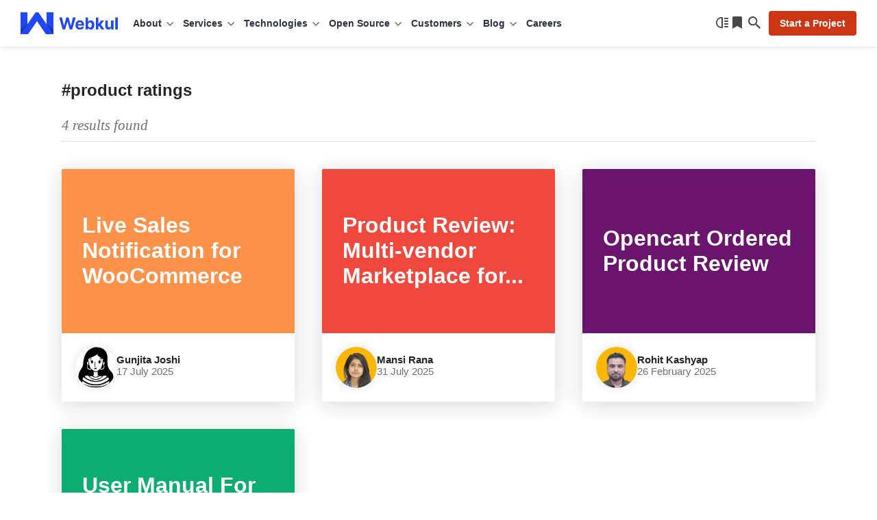

--- FILE ---
content_type: text/html; charset=UTF-8
request_url: https://webkul.com/blog/tag/product-ratings/
body_size: 26837
content:
<!DOCTYPE html>
<html lang="en">
<head>
	
	<meta charset="UTF-8" />
	<meta content="width=device-width, initial-scale=1, user-scalable=yes" name="viewport" />
	<link rel="preload" as="font" type="font/woff2" href="https://webkul.com/blog/wp-content/themes/webkul-blog-bolt/assets/fonts/inter-400.woff2" crossorigin>
	<link rel="preload" as="font" type="font/woff2" href="https://webkul.com/blog/wp-content/themes/webkul-blog-bolt/assets/fonts/inter-600.woff2" crossorigin>
	<meta name="msvalidate.01" content="5E365F841452A419B32B18EB5F5A8A2D" />
		<link rel="preload" as="image" href="https://cdnblog.webkul.com/blog/wp-content/uploads/2025/11/handmade-india.webp" type="image/webp">
		<script>
		// Attempt to clean up BroadcastChannel on page unload  (BF Cache Enabling)
		window.addEventListener('beforeunload', () => {
			if (window.BroadcastChannel) {
				try {
					const channels = window.BroadcastChannel.instances || [];
					channels.forEach(channel => channel.close());
				} catch (e) {
					console.warn('Failed to close BroadcastChannel:', e);
				}
			}
		});
	</script>
	<link href="https://webkul.com/blog/wp-content/themes/webkul-blog-bolt/images/apple-touch-icon.png" rel="apple-touch-icon-precomposed" />
	<link href="https://webkul.com/blog/wp-content/themes/webkul-blog-bolt/images/favicon-16x16.ico" rel="icon" />
	<link rel="icon" type="image/x-icon" href="https://webkul.com/blog/wp-content/themes/webkul-blog-bolt/images/favicon.ico" />
	<link type="application/opensearchdescription+xml" rel="search" href="https://webkul.com/blog/wp-content/themes/webkul-blog-bolt/assets/osdd.xml"/>

			<!-- <script>(function(w,d,s,l,i){w[l]=w[l]||[];w[l].push({'gtm.start':
		new Date().getTime(),event:'gtm.js'});var f=d.getElementsByTagName(s)[0],
		j=d.createElement(s),dl=l!='dataLayer'?'&l='+l:'';j.async=true;j.src=
		'https://www.googletagmanager.com/gtm.js?id='+i+dl;f.parentNode.insertBefore(j,f);
		})(window,document,'script','dataLayer','GTM-MM44T5R');</script> -->
						<script>
					window.addEventListener( 'load', function() {
					// Check if touch events are supported
					let isTouchSupported = false;
					if ( 'ontouchstart' in window || navigator.maxTouchPoints ) {
						isTouchSupported = true;
						document.addEventListener( 'touchstart', handler );
						} else {
						document.addEventListener( 'mousemove', handler );
					}

					function handler( e ) {
						wkLoadGTMScript( window, document, 'script', 'dataLayer', 'GTM-MM44T5R' );

						
						if ( 'ontouchstart' in window || navigator.maxTouchPoints ) {
							isTouchSupported = true;
							document.removeEventListener( 'touchstart', handler );
						} else {
							document.removeEventListener( 'mousemove', handler );
						}
					}
					function getColorScheme() {
						let colorScheme='Unknown';
						if ( window.matchMedia ) {
							if ( window.matchMedia( '(prefers-color-scheme: dark)' ).matches ) {
								colorScheme='Dark';
							} else if ( window.matchMedia( '(prefers-color-scheme: light)' ).matches ) {
								colorScheme='Light';
							}
						}
						return colorScheme;
					}
					function wkLoadGTMScript( w, d, s, l, i ) {
						w[l]=w[l]||[];w[l].push({'gtm.start':
						new Date().getTime(),event:'gtm.js'});
						var f=d.getElementsByTagName(s)[0],
						j=d.createElement(s),
						dl=l!='dataLayer'?'&l='+l:'';
						j.async=true;
						j.src='https://www.googletagmanager.com/gtm.js?id='+i+dl;
						f.parentNode.insertBefore(j,f);
						dataLayer.push({'event': 'themeStatus', 'value': getColorScheme()});
					}
					function wkLoadQuickLinksScript() {
						new Promise( ( resolve, reject ) => {
							const script = document.createElement( 'script' );
							script.src = 'https://cdnjs.cloudflare.com/ajax/libs/quicklink/2.3.0/quicklink.umd.js';
							script.async = true;
							script.onload = resolve;
							script.onerror = reject;
							document.head.appendChild( script );
						})
						.then( () => {
							quicklink.listen();
						})
						.catch( ( error ) => {
							console.error( 'Error loading non-critical script:', error );
						});
					}

				});
				</script>

						<script>
		document.addEventListener('DOMContentLoaded', function() {
			// Unset the cookie by setting it to expire in the past
			document.cookie = "page_not_found=; expires=Thu, 01 Jan 1970 00:00:00 UTC; path=/;";
		});
		</script>
		<meta name='robots' content='index, follow, max-image-preview:large, max-snippet:-1, max-video-preview:-1' />

	<!-- This site is optimized with the Yoast SEO plugin v24.5 - https://yoast.com/wordpress/plugins/seo/ -->
	<title>product ratings - Webkul Blog</title>
	<link rel="canonical" href="https://webkul.com/blog/tag/product-ratings/" />
	<meta property="og:locale" content="en_US" />
	<meta property="og:type" content="article" />
	<meta property="og:title" content="product ratings - Webkul Blog" />
	<meta property="og:url" content="https://webkul.com/blog/tag/product-ratings/" />
	<meta property="og:site_name" content="Webkul Blog" />
	<meta property="og:image" content="https://cdnblog.webkul.com/blog/wp-content/uploads/2021/08/webkul-og.png" />
	<meta property="og:image:width" content="1200" />
	<meta property="og:image:height" content="630" />
	<meta property="og:image:type" content="image/png" />
	<meta name="twitter:card" content="summary_large_image" />
	<meta name="twitter:site" content="@webkul" />
	<script type="application/ld+json" class="yoast-schema-graph">{"@context":"https://schema.org","@graph":[{"@type":"CollectionPage","@id":"https://webkul.com/blog/tag/product-ratings/","url":"https://webkul.com/blog/tag/product-ratings/","name":"product ratings - Webkul Blog","isPartOf":{"@id":"https://webkul.com/blog/#website"},"breadcrumb":{"@id":"https://webkul.com/blog/tag/product-ratings/#breadcrumb"},"inLanguage":"en-US"},{"@type":"BreadcrumbList","@id":"https://webkul.com/blog/tag/product-ratings/#breadcrumb","itemListElement":[{"@type":"ListItem","position":1,"name":"Home","item":"https://webkul.com/blog/"},{"@type":"ListItem","position":2,"name":"product ratings"}]},{"@type":"WebSite","@id":"https://webkul.com/blog/#website","url":"https://webkul.com/blog/","name":"Webkul Blog","description":"","publisher":{"@id":"https://webkul.com/blog/#organization"},"potentialAction":[{"@type":"SearchAction","target":{"@type":"EntryPoint","urlTemplate":"https://webkul.com/blog/?s={search_term_string}"},"query-input":{"@type":"PropertyValueSpecification","valueRequired":true,"valueName":"search_term_string"}}],"inLanguage":"en-US"},{"@type":"Organization","@id":"https://webkul.com/blog/#organization","name":"WebKul Software Private Limited","url":"https://webkul.com/blog/","logo":{"@type":"ImageObject","inLanguage":"en-US","@id":"https://webkul.com/blog/#/schema/logo/image/","url":"https://cdnblog.webkul.com/blog/wp-content/uploads/2021/08/webkul-logo-accent-sq.png","contentUrl":"https://cdnblog.webkul.com/blog/wp-content/uploads/2021/08/webkul-logo-accent-sq.png","width":380,"height":380,"caption":"WebKul Software Private Limited"},"image":{"@id":"https://webkul.com/blog/#/schema/logo/image/"},"sameAs":["https://www.facebook.com/webkul/","https://x.com/webkul","https://www.instagram.com/webkul/","https://www.linkedin.com/company/webkul","https://www.youtube.com/user/webkul/"]}]}</script>
	<!-- / Yoast SEO plugin. -->


<link rel="alternate" type="application/rss+xml" title="Webkul Blog &raquo; product ratings Tag Feed" href="https://webkul.com/blog/tag/product-ratings/feed/" />
<style id='wp-img-auto-sizes-contain-inline-css' type='text/css'>
img:is([sizes=auto i],[sizes^="auto," i]){contain-intrinsic-size:3000px 1500px}
/*# sourceURL=wp-img-auto-sizes-contain-inline-css */
</style>
<style id='wp-emoji-styles-inline-css' type='text/css'>

	img.wp-smiley, img.emoji {
		display: inline !important;
		border: none !important;
		box-shadow: none !important;
		height: 1em !important;
		width: 1em !important;
		margin: 0 0.07em !important;
		vertical-align: -0.1em !important;
		background: none !important;
		padding: 0 !important;
	}
/*# sourceURL=wp-emoji-styles-inline-css */
</style>
<link rel='stylesheet' id='wk-blog-style-css' href='https://webkul.com/blog/wp-content/themes/webkul-blog-bolt/style.css?ver=v5.7.0.8.9' type='text/css' media='all' />
<link rel="https://api.w.org/" href="https://webkul.com/blog/wp-json/" /><link rel="alternate" title="JSON" type="application/json" href="https://webkul.com/blog/wp-json/wp/v2/tags/2390" /><link rel="EditURI" type="application/rsd+xml" title="RSD" href="https://webkul.com/blog/xmlrpc.php?rsd" />
<meta name="generator" content="WordPress 6.9" />
		<meta property="fb:pages" content="285021323071" />
				<script>
			window.addEventListener( 'load',function(){

				// function turnstileCF7Callback() {
				// 	document.querySelectorAll('.wpcf7-submit').forEach(function(el) {
				// 		el.style.pointerEvents = 'auto';
				// 		el.style.opacity = '1';
				// 	});
				// }

				// // Check if touch events are supported
				// let isTouchSupported = false;
				// if ('ontouchstart' in window || navigator.maxTouchPoints) {
				// 	isTouchSupported = true;
				// 	document.addEventListener('touchstart', handler);
				// 	} else {
				// 	document.addEventListener('mousemove', handler);
				// }

				// function handler(e) {
				// 	loadcfcaptchaScript();
				// 	if ('ontouchstart' in window || navigator.maxTouchPoints) {
				// 		isTouchSupported = true;
				// 		document.removeEventListener('touchstart', handler);
				// 	} else {
				// 		document.removeEventListener('mousemove', handler);
				// 	}
				// }

				// function loadcfcaptchaScript() {
				// 	var script = document.createElement('script');
				// 	script.src = "https://challenges.cloudflare.com/turnstile/v0/api.js";
				// 	document.head.appendChild(script);
				// }

				// Flag to track if the script has been loaded
				let scriptLoaded = false;

				// Timer variable
				let autoLoadTimer;

				// Check if touch events are supported
				let isTouchSupported = false;
				if ('ontouchstart' in window || navigator.maxTouchPoints) {
					isTouchSupported = true;
					document.addEventListener('touchstart', handler);
				} else {
					document.addEventListener('mousemove', handler);
				}

				// Set timer for automatic loading
				autoLoadTimer = setTimeout(() => {
					if (!scriptLoaded) {
						loadcfcaptchaScript();
					}
				}, 5000); // 5 seconds

				function handler(e) {
					if (!scriptLoaded) {
						loadcfcaptchaScript();
						clearTimeout(autoLoadTimer); // Clear the timer if event occurs
					}

					if ('ontouchstart' in window || navigator.maxTouchPoints) {
						isTouchSupported = true;
						document.removeEventListener('touchstart', handler);
					} else {
						document.removeEventListener('mousemove', handler);
					}
				}

				function loadcfcaptchaScript() {
					if (!scriptLoaded) {
						scriptLoaded = true;
						var script = document.createElement('script');
						script.src = "https://challenges.cloudflare.com/turnstile/v0/api.js";
						document.head.appendChild(script);
					}
				}
			});
		</script>

			<script>
			document.documentElement.className = document.documentElement.className.replace('no-js', 'js');
		</script>
				<style>
			.no-js img.lazyload {
				display: none;
			}

			figure.wp-block-image img.lazyloading {
				min-width: 150px;
			}

						.lazyload {
				opacity: 0;
			}

			.lazyloading {
				border: 0 !important;
				opacity: 1;
				background: rgba(255, 255, 255, 0) url('https://cdnblog.webkul.com/blog/wp-content/uploads/2021/07/wk-loader.gif') no-repeat center !important;
				background-size: 16px auto !important;
				min-width: 16px;
			}

			.lazyload,
			.lazyloading {
				--smush-placeholder-width: 100px;
				--smush-placeholder-aspect-ratio: 1/1;
				width: var(--smush-placeholder-width) !important;
				aspect-ratio: var(--smush-placeholder-aspect-ratio) !important;
			}

					</style>
		<!-- There is no amphtml version available for this URL. --><script type='text/javascript'>
/* <![CDATA[ */
window.wkLazifyData = {"styles":[{"handler":"contact-form-7","DOM_selector":".wpcf7","source":"https:\/\/webkul.com\/blog\/wp-content\/plugins\/contact-form-7\/includes\/css\/styles.css"},{"handler":"wp-block-library","source":"https:\/\/webkul.com\/blog\/wp-includes\/css\/dist\/block-library\/common.min.css"}],"scripts":[]};
/* ]]> */
</script>
<style type="text/css" id="wkLazy_style__wpcf7">.wpcf7{visibility:hidden;overflow:hidden}</style>
<link rel="icon" href="https://cdnblog.webkul.com/blog/wp-content/uploads/2020/01/cropped-icon-512-1-32x32.png" sizes="32x32" />
<link rel="icon" href="https://cdnblog.webkul.com/blog/wp-content/uploads/2020/01/cropped-icon-512-1-192x192.png" sizes="192x192" />
<link rel="apple-touch-icon" href="https://cdnblog.webkul.com/blog/wp-content/uploads/2020/01/cropped-icon-512-1-180x180.png" />
<meta name="msapplication-TileImage" content="https://cdnblog.webkul.com/blog/wp-content/uploads/2020/01/cropped-icon-512-1-270x270.png" />
	<style>@font-face{font-family:'PT Serif';font-style:normal;font-weight:400;font-display:optional;src:url('https://webkul.com/blog/wp-content/themes/webkul-blog-bolt/assets/fonts/pt-serif-400.woff2') format('woff2');unicode-range:U+0000-00FF,U+0131,U+0152-0153,U+02BB-02BC,U+02C6,U+02DA,U+02DC,U+2000-206F,U+2074,U+20AC,U+2122,U+2191,U+2193,U+2212,U+2215,U+FEFF,U+FFFD}</style>
		</head>
<body class="">

	<!--Header-->
		<header id="_wkheader">
			<div class="wk-fluid">
				<div class="wk-navbar">
					<nav id="wk-mobi-menu">
						<div id="wk-hamburger-toggler"></div>
						<div class="mobi-nav-wrapper">
							<span class="link-back"></span>
							<span class="float-text"></span>
							<ul id="__parentMenuHolder"></ul>
							<ul id="__childMenuFan" class="fan-inactive"></ul>
							<ul id="__subChildMenuFan" class="fan-inactive"></ul>
							<div class="wk-actions-sub-menu">
								<a class="wk-action-menu" href="https://webkul.com/blog/reading-list" data-wpel-link="internal">
									<span class="reading-list-count no-after" data-count="">Reading list</span>
								</a>
								<span class="wk-action-menu wk-switch-theme">Switch to dark mode</span>
							</div>
						</div>

						<script type="text/html" id="mobiParentMenus-template">
							<li class="{{menu_class_wrap}}" >
								<a class="{{menu_class}}" data-identifier="{{menu_id}}" href="{{menu_link}}" target="{{target}}" rel="{{rel}}">{{menu_name}}</a>
							</li>
						</script>

						<script type="text/html" id="mobiChildMenus-template">
							<li class="wk-menu-item">
								<a class="wk-menu-icon wk-menu-icon-{{menu_class}}" data-identifier="{{menu_id}}" href="{{menu_link}}" target="{{target}}" rel="{{rel}}">{{menu_name}}</a>
							</li>
						</script>

						<script type="text/html" id="mobiSubChildMenus-template">
							<li class="wk-menu-item">
								<a class="wk-menu-icon wk-menu-icon-{{menu_class}}" href="{{menu_link}}" target="{{target}}" rel="{{rel}}">{{menu_name}}</a>
							</li>
						</script>

					</nav>
					<div class="wk-logo-wrap neutral">
						<a aria-label="webkul logo" class="wk-logo" href="https://webkul.com" title="https://webkul.com" data-wpel-link="internal">
						</a>

					</div>
					<nav id="wk-super-menu">
												<div class="menu-webkul-mega-menu-container"><ul id="menu-webkul-mega-menu" class="menu"><li class="about menu-item menu-item-type-custom menu-item-object-custom menu-item-has-children" ><div class="wk-drop" title="About" >About</div><div class="wk-submenu-off wk-submenu-lvl-0"><ul class="wk-submenu-list"><span class="tip"></span><li class="wk-menu-item-wrapper wk-menu-item"><a href="https://webkul.com/about-us/company-profile/" title="Company"  class="wk-menu-link wk-menu-icon wk-menu-icon-company ">Company</a><li class="wk-menu-item-wrapper wk-menu-item"><a href="https://webkul.com/about-us/our-team/" title="Team"  class="wk-menu-link wk-menu-icon wk-menu-icon-webkulteam ">Team</a><li class="wk-menu-item-wrapper wk-menu-item"><a href="https://webkul.com/blog/life-at-webkul/" title="Life at Webkul"  class="wk-menu-link wk-menu-icon wk-menu-icon-lifeatwebkul ">Life at Webkul</a><li class="wk-menu-item-wrapper wk-menu-item"><a href="https://webkul.com/about-us/infrastructure/" title="Infrastructure"  class="wk-menu-link wk-menu-icon wk-menu-icon-infrastructure ">Infrastructure</a><li class="wk-menu-item-wrapper wk-menu-item"><a href="https://webkul.com/about-us/partners/" title="Partners"  class="wk-menu-link wk-menu-icon wk-menu-icon-partners ">Partners</a><li class="wk-menu-item-wrapper wk-menu-item"><a href="https://webkul.com/about-us/certification/" title="Certifications"  class="wk-menu-link wk-menu-icon wk-menu-icon-certifications ">Certifications</a><li class="wk-menu-item-wrapper wk-menu-item"><a href="https://webkul.com/press/" title="In The Press"  class="wk-menu-link wk-menu-icon wk-menu-icon-inthepress ">In The Press</a><li class="wk-menu-item-wrapper wk-menu-item"><a href="https://webkul.com/awards/" title="Awards"  class="wk-menu-link wk-menu-icon wk-menu-icon-awards ">Awards</a><li class="wk-menu-item-wrapper wk-menu-item"><a href="https://webkul.com/events/" title="Events"  class="wk-menu-link wk-menu-icon wk-menu-icon-events ">Events</a><li class="wk-menu-item-wrapper wk-menu-item"><a href="https://webkul.com/meetups/" title="Meetups"  class="wk-menu-link wk-menu-icon wk-menu-icon-meetups ">Meetups</a><li class="wk-menu-item-wrapper wk-menu-item"><a href="https://webkul.com/responsibility/" title="Responsibility"  class="wk-menu-link wk-menu-icon wk-menu-icon-responsibility ">Responsibility</a></ul><div class="wk-submenu-board"><div class="card"><picture><source data-srcset="https://webkul.com/blog/wp-content/themes/webkul-blog-bolt/images/webp/nudge-magento-sneaks.webp 1x, https://webkul.com/blog/wp-content/themes/webkul-blog-bolt/images/webp/nudge-magento-sneaks-2x.webp 2x, https://webkul.com/blog/wp-content/themes/webkul-blog-bolt/images/webp/nudge-magento-sneaks-3x.webp 3x" type="image/webp"><img data-data-alt="nudge-magento-sneaks" class="hidden-lazify" data-src="https://webkul.com/blog/wp-content/themes/webkul-blog-bolt/images/orphan/nudge-magento-sneaks.png" data-srcset="https://webkul.com/blog/wp-content/themes/webkul-blog-bolt/images/orphan/nudge-magento-sneaks.png 1x, https://webkul.com/blog/wp-content/themes/webkul-blog-bolt/images/orphan/nudge-magento-sneaks-2x.png 2x, https://webkul.com/blog/wp-content/themes/webkul-blog-bolt/images/orphan/nudge-magento-sneaks-3x.png 3x" /></picture><div class="p-x4 txt-top">2 times in a row</div><div class="p-x3 txt-bottom">Adobe Magento Commerce Main Stage Sneaks</div></div>
			<div class="card"><picture><source data-srcset="https://webkul.com/blog/wp-content/themes/webkul-blog-bolt/images/webp/nudge-magento-innovations.webp 1x, https://webkul.com/blog/wp-content/themes/webkul-blog-bolt/images/webp/nudge-magento-innovations-2x.webp 2x, https://webkul.com/blog/wp-content/themes/webkul-blog-bolt/images/webp/nudge-magento-innovations-3x.webp 3x" type="image/webp"><img data-data-alt="nudge-magento-innovations" class="hidden-lazify" data-src="https://webkul.com/blog/wp-content/themes/webkul-blog-bolt/images/orphan/nudge-magento-innovations.png" data-srcset="https://webkul.com/blog/wp-content/themes/webkul-blog-bolt/images/orphan/nudge-magento-innovations.png 1x, https://webkul.com/blog/wp-content/themes/webkul-blog-bolt/images/orphan/nudge-magento-innovations-2x.png 2x, https://webkul.com/blog/wp-content/themes/webkul-blog-bolt/images/orphan/nudge-magento-innovations-3x.png 3x" /></picture><div class="p-x4 txt-top">6 times in a row</div><div class="p-x3 txt-bottom">Adobe Magento Commerce Innovations Lab</div></div>
			<div class="card"><picture><source data-srcset="https://webkul.com/blog/wp-content/themes/webkul-blog-bolt/images/webp/nudge-deloitte.webp 1x, https://webkul.com/blog/wp-content/themes/webkul-blog-bolt/images/webp/nudge-deloitte-2x.webp 2x, https://webkul.com/blog/wp-content/themes/webkul-blog-bolt/images/webp/nudge-deloitte-3x.webp 3x" type="image/webp"><img data-data-alt="nudge-deloitte" class="hidden-lazify" data-src="https://webkul.com/blog/wp-content/themes/webkul-blog-bolt/images/orphan/nudge-deloitte.png" data-srcset="https://webkul.com/blog/wp-content/themes/webkul-blog-bolt/images/orphan/nudge-deloitte.png 1x, https://webkul.com/blog/wp-content/themes/webkul-blog-bolt/images/orphan/nudge-deloitte-2x.png 2x, https://webkul.com/blog/wp-content/themes/webkul-blog-bolt/images/orphan/nudge-deloitte-3x.png 3x" /></picture><div class="p-x4 txt-top">5 times in a row</div><div class="p-x3 txt-bottom">Deloitte Technology Fast 50 India</div></div>
			<div class="card"><picture><source data-srcset="https://webkul.com/blog/wp-content/themes/webkul-blog-bolt/images/webp/nudge-smartceo.webp 1x, https://webkul.com/blog/wp-content/themes/webkul-blog-bolt/images/webp/nudge-smartceo-2x.webp 2x, https://webkul.com/blog/wp-content/themes/webkul-blog-bolt/images/webp/nudge-smartceo-3x.webp 3x" type="image/webp"><img data-data-alt="nudge-smartceo" class="hidden-lazify" data-src="https://webkul.com/blog/wp-content/themes/webkul-blog-bolt/images/orphan/nudge-smartceo.png" data-srcset="https://webkul.com/blog/wp-content/themes/webkul-blog-bolt/images/orphan/nudge-smartceo.png 1x, https://webkul.com/blog/wp-content/themes/webkul-blog-bolt/images/orphan/nudge-smartceo-2x.png 2x, https://webkul.com/blog/wp-content/themes/webkul-blog-bolt/images/orphan/nudge-smartceo-3x.png 3x" /></picture><div class="p-x4 txt-top">Startup 50</div><div class="p-x3 txt-bottom">Top Enterprise Venture by SmartCEO</div></div>
			</div><div class="wk-submenu-callout"><div class="callout-brick"><p>Hire on-demand project developers and turn your idea into working reality.</p><a href="#contact" class="link">Start a Project</a></div></div></div><li class="services wk-multi-level-menu menu-item menu-item-type-custom menu-item-object-custom menu-item-has-children" ><div class="wk-drop" title="Services" >Services</div><div class="wk-submenu-off wk-submenu-lvl-0"><ul class="wk-submenu-list"><span class="tip"></span><li class="wk-menu-item-wrapper wk-menu-item"><div title="eCommerce"  class="wk-menu-link wk-menu-icon wk-menu-icon-ecommerce wk-submenu-toggle">eCommerce</div><div class="wk-submenu-off wk-submenu-lvl-1"><ul class="wk-submenu-list"><li class="wk-menu-item-wrapper wk-menu-item"><a href="https://webkul.com/point-of-sale/" title="Point of Sale Development" data-wpel-link="internal">Point of Sale Development</a></li><li class="wk-menu-item-wrapper wk-menu-item"><a href="https://webkul.com/ecommerce-augmented-reality-development-services/" title="eCommerce Augmented Reality" data-wpel-link="internal">eCommerce Augmented Reality</a></li><li class="wk-menu-item-wrapper wk-menu-item"><a href="https://webkul.com/pwa-and-amp/" title="PWA and AMP Development" data-wpel-link="internal">PWA and AMP Development</a></li><li class="wk-menu-item-wrapper wk-menu-item"><a href="https://webkul.com/rental-ecommerce-development-services/" title="Rental eCommerce" data-wpel-link="internal">Rental eCommerce</a></li><li class="wk-menu-item-wrapper wk-menu-item"><a href="https://webkul.com/ecommerce-design-services/" title="eCommerce Design" data-wpel-link="internal">eCommerce Design</a></li><li class="wk-menu-item-wrapper wk-menu-item"><a href="https://webkul.com/booking-system-development-services/" title="Appointment &amp; Booking Development" data-wpel-link="internal">Appointment & Booking Development</a></li><li class="wk-menu-item-wrapper wk-menu-item"><a href="https://webkul.com/retail-management-development-services/" title="Retail Development" data-wpel-link="internal">Retail Development</a></li><li class="wk-menu-item-wrapper wk-menu-item"><a href="https://webkul.com/b2b-ecommerce-development-services/" title="B2B eCommerce" data-wpel-link="internal">B2B eCommerce</a></li><li class="wk-menu-item-wrapper wk-menu-item"><a href="https://webkul.com/saas-development/" title="SaaS Development" data-wpel-link="internal">SaaS Development</a></li><li class="wk-menu-item-wrapper wk-menu-item"><a href="https://webkul.com/social-commerce/" title="Social Commerce Development" data-wpel-link="internal">Social Commerce Development</a></li><li class="wk-menu-item-wrapper wk-menu-item"><a href="https://webkul.com/headless-commerce-development-services/" title="Headless Commerce Development" data-wpel-link="internal">Headless Commerce Development</a></li><li class="wk-menu-item-wrapper wk-menu-item"><a href="https://webkul.com/ecommerce-migration-services/" title="eCommerce Migration" data-wpel-link="internal">eCommerce Migration</a></li><li class="wk-menu-item-wrapper wk-menu-item"><a href="https://webkul.com/ecommerce-support-and-maintenance-services/" title="eCommerce Support and Maintenance" data-wpel-link="internal">eCommerce Support and Maintenance</a></li><li class="wk-menu-item-wrapper wk-menu-item"><a href="https://webkul.com/blockchain-ecommerce-services/" title="Blockchain eCommerce Services" data-wpel-link="internal">Blockchain eCommerce Services</a></li><li class="wk-menu-item-wrapper wk-menu-item"><a href="https://webkul.com/jewellery-ecommerce-development/" title="Jewellery eCommerce Development" data-wpel-link="internal">Jewellery eCommerce Development</a></li><li class="wk-menu-item-wrapper wk-menu-item"><a href="https://webkul.com/ecommerce-website-development-services/" title="eCommerce Website Development" data-wpel-link="internal">eCommerce Website Development</a></li><li class="wk-menu-item-wrapper wk-menu-item"><a href="https://webkul.com/pet-shop-development-services/" title="Pet Shop Development" data-wpel-link="internal">Pet Shop Development</a></li><li class="wk-menu-item-wrapper wk-menu-item"><a href="https://webkul.com/vape-ecommerce-development-services/" title="Vape eCommerce Development" data-wpel-link="internal">Vape eCommerce Development</a></li></ul></div><li class="wk-menu-item-wrapper wk-menu-item"><div title="Marketplace"  class="wk-menu-link wk-menu-icon wk-menu-icon-marketplace wk-submenu-toggle">Marketplace</div><div class="wk-submenu-off wk-submenu-lvl-1"><ul class="wk-submenu-list"><li class="wk-menu-item-wrapper wk-menu-item"><a href="https://webkul.com/b2b-marketplace-development-services/" title="B2B Marketplace Development" data-wpel-link="internal">B2B Marketplace Development</a></li><li class="wk-menu-item-wrapper wk-menu-item"><a href="https://webkul.com/b2c-marketplace-development-services/" title="B2C Marketplace development services" data-wpel-link="internal">B2C Marketplace development services</a></li><li class="wk-menu-item-wrapper wk-menu-item"><a href="https://webkul.com/d2c-marketplace-development-services/" title="D2C Marketplace development services" data-wpel-link="internal">D2C Marketplace development services</a></li><li class="wk-menu-item-wrapper wk-menu-item"><a href="https://webkul.com/c2c-marketplace-development-services/" title="C2C Marketplace development services" data-wpel-link="internal">C2C Marketplace development services</a></li><li class="wk-menu-item-wrapper wk-menu-item"><a href="https://webkul.com/hyperlocal-marketplace-development-services/" title="Hyperlocal Marketplace development" data-wpel-link="internal">Hyperlocal Marketplace development</a></li><li class="wk-menu-item-wrapper wk-menu-item"><a href="https://webkul.com/vertical-marketplace-development-services/" title="Vertical Marketplace Development" data-wpel-link="internal">Vertical Marketplace Development</a></li><li class="wk-menu-item-wrapper wk-menu-item"><a href="https://webkul.com/service-marketplace-development-services/" title="Service Marketplace Development" data-wpel-link="internal">Service Marketplace Development</a></li><li class="wk-menu-item-wrapper wk-menu-item"><a href="https://webkul.com/rental-marketplace-development-services/" title="Rental Marketplace Development" data-wpel-link="internal">Rental Marketplace Development</a></li><li class="wk-menu-item-wrapper wk-menu-item"><a href="https://webkul.com/subscription-marketplace-development-services/" title="Subscription Marketplaces Development" data-wpel-link="internal">Subscription Marketplaces Development</a></li><li class="wk-menu-item-wrapper wk-menu-item"><a href="https://webkul.com/ecommerce-marketplaces/" title="eCommerce Marketplace Development" data-wpel-link="internal">eCommerce Marketplace Development</a></li><li class="wk-menu-item-wrapper wk-menu-item"><a href="https://webkul.com/pimcore-marketplace-development-services/" title="Pimcore Marketplace Development" data-wpel-link="internal">Pimcore Marketplace Development</a></li></ul></div><li class="wk-menu-item-wrapper wk-menu-item"><div title="Mobile Apps"  class="wk-menu-link wk-menu-icon wk-menu-icon-mobile-apps wk-submenu-toggle">Mobile Apps</div><div class="wk-submenu-off wk-submenu-lvl-1"><ul class="wk-submenu-list"><li class="wk-menu-item-wrapper wk-menu-item"><a href="https://webkul.com/mobile-app-development/" title="Mobile App Development" data-wpel-link="internal">Mobile App Development</a></li><li class="wk-menu-item-wrapper wk-menu-item"><a href="https://webkul.com/artificial-intelligence/" title="Machine Learning and AI" data-wpel-link="internal">Machine Learning and AI</a></li><li class="wk-menu-item-wrapper wk-menu-item"><a href="https://webkul.com/hire-flutter-app-developers/" title="Hire Flutter App Developers" data-wpel-link="internal">Hire Flutter App Developers</a></li><li class="wk-menu-item-wrapper wk-menu-item"><a href="https://webkul.com/hire-react-native-app-developers/" title="Hire React Native App Developers" data-wpel-link="internal">Hire React Native App Developers</a></li><li class="wk-menu-item-wrapper wk-menu-item"><a href="https://webkul.com/flutter-app-development-services/" title="Flutter App" data-wpel-link="internal">Flutter App</a></li><li class="wk-menu-item-wrapper wk-menu-item"><a href="https://webkul.com/react-native-app-development-services/" title="React Native App" data-wpel-link="internal">React Native App</a></li><li class="wk-menu-item-wrapper wk-menu-item"><a href="https://webkul.com/healthcare-mobile-app-development-services/" title="Healthcare Mobile App" data-wpel-link="internal">Healthcare Mobile App</a></li><li class="wk-menu-item-wrapper wk-menu-item"><a href="https://webkul.com/restaurant-mobile-app-development-service/" title="Restaurant Mobile App" data-wpel-link="internal">Restaurant Mobile App</a></li><li class="wk-menu-item-wrapper wk-menu-item"><a href="https://webkul.com/event-mobile-app-development-services/" title="Event Mobile App" data-wpel-link="internal">Event Mobile App</a></li><li class="wk-menu-item-wrapper wk-menu-item"><a href="https://webkul.com/ecommerce-mobile-app-development-services/" title="Ecommerce Mobile App" data-wpel-link="internal">Ecommerce Mobile App</a></li><li class="wk-menu-item-wrapper wk-menu-item"><a href="https://webkul.com/tv-app-development-services/" title="Smart TV App" data-wpel-link="internal">Smart TV App</a></li><li class="wk-menu-item-wrapper wk-menu-item"><a href="https://webkul.com/wearable-app-development-services/" title="Wearable App" data-wpel-link="internal">Wearable App</a></li></ul></div><li class="wk-menu-item-wrapper wk-menu-item"><div title="CRM"  class="wk-menu-link wk-menu-icon wk-menu-icon-crm wk-submenu-toggle">CRM</div><div class="wk-submenu-off wk-submenu-lvl-1"><ul class="wk-submenu-list"><li class="wk-menu-item-wrapper wk-menu-item"><a href="https://webkul.com/custom-crm-development/" title="Custom CRM Development" data-wpel-link="internal">Custom CRM Development</a></li><li class="wk-menu-item-wrapper wk-menu-item"><a href="https://webkul.com/automotive-crm-development-services/" title="Automotive CRM Development" data-wpel-link="internal">Automotive CRM Development</a></li><li class="wk-menu-item-wrapper wk-menu-item"><a href="https://webkul.com/healthcare-crm-development-services/" title="HealthCare CRM Development" data-wpel-link="internal">HealthCare CRM Development</a></li><li class="wk-menu-item-wrapper wk-menu-item"><a href="https://webkul.com/manufacturing-crm-development-services/" title="Manufacturing CRM Development" data-wpel-link="internal">Manufacturing CRM Development</a></li><li class="wk-menu-item-wrapper wk-menu-item"><a href="https://webkul.com/real-estate-crm-development-services/" title="Real Estate CRM Development" data-wpel-link="internal">Real Estate CRM Development</a></li></ul></div><li class="wk-menu-item-wrapper wk-menu-item"><div title="ERP"  class="wk-menu-link wk-menu-icon wk-menu-icon-erp wk-submenu-toggle">ERP</div><div class="wk-submenu-off wk-submenu-lvl-1"><ul class="wk-submenu-list"><li class="wk-menu-item-wrapper wk-menu-item"><a href="https://webkul.com/erp-development-services/" title="ERP Development" data-wpel-link="internal">ERP Development</a></li><li class="wk-menu-item-wrapper wk-menu-item"><a href="https://webkul.com/hr-management-system/" title="HR Management System" data-wpel-link="internal">HR Management System</a></li><li class="wk-menu-item-wrapper wk-menu-item"><a href="https://webkul.com/erp-crm-system/" title="ERP CRM System" data-wpel-link="internal">ERP CRM System</a></li><li class="wk-menu-item-wrapper wk-menu-item"><a href="https://webkul.com/erp-lms-development-services/" title="LMS Development" data-wpel-link="internal">LMS Development</a></li><li class="wk-menu-item-wrapper wk-menu-item"><a href="https://webkul.com/warehouse-management-system-development/" title="Warehouse Management System" data-wpel-link="internal">Warehouse Management System</a></li><li class="wk-menu-item-wrapper wk-menu-item"><a href="https://webkul.com/supply-chain-management-services/" title="Supply Chain Management" data-wpel-link="internal">Supply Chain Management</a></li><li class="wk-menu-item-wrapper wk-menu-item"><a href="https://webkul.com/erp-healthcare-software-development-service/" title="Healthcare Software Development" data-wpel-link="internal">Healthcare Software Development</a></li><li class="wk-menu-item-wrapper wk-menu-item"><a href="https://webkul.com/erp-risk-and-compliance-services/" title="Risk and Compliance Services" data-wpel-link="internal">Risk and Compliance Services</a></li></ul></div><li class="wk-menu-item-wrapper wk-menu-item"><div title="GenAI Development"  class="wk-menu-link wk-menu-icon wk-menu-icon-genai wk-submenu-toggle">GenAI Development</div><div class="wk-submenu-off wk-submenu-lvl-1"><ul class="wk-submenu-list"><li class="wk-menu-item-wrapper wk-menu-item"><a href="https://webkul.com/generative-ai-chatbot-development-services/" title="GenAI-Based Chatbot Development" data-wpel-link="internal">GenAI-Based Chatbot Development</a></li><li class="wk-menu-item-wrapper wk-menu-item"><a href="https://webkul.com/ai-ocr-development-services/" title="AI OCR Development" data-wpel-link="internal">AI OCR Development</a></li><li class="wk-menu-item-wrapper wk-menu-item"><a href="https://webkul.com/generative-ai-services-and-solutions/" title="Generative AI Services and Solutions" data-wpel-link="internal">Generative AI Services and Solutions</a></li><li class="wk-menu-item-wrapper wk-menu-item"><a href="https://webkul.com/custom-llm-development-services/" title="Custom LLM Development" data-wpel-link="internal">Custom LLM Development</a></li><li class="wk-menu-item-wrapper wk-menu-item"><a href="https://webkul.com/text-to-sql-development-services/" title="Text to SQL Development" data-wpel-link="internal">Text to SQL Development</a></li><li class="wk-menu-item-wrapper wk-menu-item"><a href="https://webkul.com/ai-semantic-search-services/" title="AI-based Semantic Search Development" data-wpel-link="internal">AI-based Semantic Search Development</a></li><li class="wk-menu-item-wrapper wk-menu-item"><a href="https://webkul.com/chatgpt-development-services/" title="ChatGPT Development" data-wpel-link="internal">ChatGPT Development</a></li></ul></div><li class="wk-menu-item-wrapper wk-menu-item"><div title="PIM"  class="wk-menu-link wk-menu-icon wk-menu-icon-pim wk-submenu-toggle">PIM</div><div class="wk-submenu-off wk-submenu-lvl-1"><ul class="wk-submenu-list"><li class="wk-menu-item-wrapper wk-menu-item"><a href="https://webkul.com/product-information-manager/" title="PIM Development" data-wpel-link="internal">PIM Development</a></li><li class="wk-menu-item-wrapper wk-menu-item"><a href="https://webkul.com/digital-asset-management-services/" title="Digital Asset Management Services" data-wpel-link="internal">Digital Asset Management Services</a></li><li class="wk-menu-item-wrapper wk-menu-item"><a href="https://webkul.com/master-data-management-services/" title="Master Data Management" data-wpel-link="internal">Master Data Management</a></li></ul></div><li class="wk-menu-item-wrapper wk-menu-item"><div title="Blockchain & NFT"  class="wk-menu-link wk-menu-icon wk-menu-icon-blockchain wk-submenu-toggle">Blockchain & NFT</div><div class="wk-submenu-off wk-submenu-lvl-1"><ul class="wk-submenu-list"><li class="wk-menu-item-wrapper wk-menu-item"><a href="https://webkul.com/blockchain-development-services/" title="Blockchain Development" data-wpel-link="internal">Blockchain Development</a></li><li class="wk-menu-item-wrapper wk-menu-item"><a href="https://webkul.com/nft-marketplace-development-services/" title="NFT Marketplace Development" data-wpel-link="internal">NFT Marketplace Development</a></li><li class="wk-menu-item-wrapper wk-menu-item"><a href="https://webkul.com/crypto-wallet-development-services/" title="Crypto Wallet Development" data-wpel-link="internal">Crypto Wallet Development</a></li><li class="wk-menu-item-wrapper wk-menu-item"><a href="https://webkul.com/blockchain-smart-contract-development-services/" title="Smart Contract Development" data-wpel-link="internal">Smart Contract Development</a></li><li class="wk-menu-item-wrapper wk-menu-item"><a href="https://webkul.com/blockchain-ecommerce-services/" title="Blockchain eCommerce Services" data-wpel-link="internal">Blockchain eCommerce Services</a></li><li class="wk-menu-item-wrapper wk-menu-item"><a href="https://webkul.com/blockchain-payment-platform/" title="Blockchain Payment Platform" data-wpel-link="internal">Blockchain Payment Platform</a></li><li class="wk-menu-item-wrapper wk-menu-item"><a href="https://webkul.com/polygon-blockchain-development/" title="Polygon Blockchain Development" data-wpel-link="internal">Polygon Blockchain Development</a></li><li class="wk-menu-item-wrapper wk-menu-item"><a href="https://webkul.com/crowdfunding-platform-development-services/" title="Crowdfunding Platform Development" data-wpel-link="internal">Crowdfunding Platform Development</a></li></ul></div><li class="wk-menu-item-wrapper wk-menu-item"><a href="https://webkul.com/cloud-and-devops/" title="Cloud and DevOps"  class="wk-menu-link wk-menu-icon wk-menu-icon-devops ">Cloud and DevOps</a></ul><div class="wk-multilevel-submenu-wrap"></div><div class="wk-submenu-board"><div class="saying wk-quote quote-sm"><div class="p-x3">Both the team and code are responsive. The team worked hard and politely on my little nerdy requests, bug fixing, and customizations.</div><div class="card"><picture><source data-srcset="https://webkul.com/blog/wp-content/themes/webkul-blog-bolt/images/webp/customer.webp 1x, https://webkul.com/blog/wp-content/themes/webkul-blog-bolt/images/webp/customer-2x.webp 2x, https://webkul.com/blog/wp-content/themes/webkul-blog-bolt/images/webp/customer-3x.webp 3x" type="image/webp"><img data-data-alt="customer" class="hidden-lazify" data-src="https://webkul.com/blog/wp-content/themes/webkul-blog-bolt/images/orphan/customer.png" data-srcset="https://webkul.com/blog/wp-content/themes/webkul-blog-bolt/images/orphan/customer.png 1x, https://webkul.com/blog/wp-content/themes/webkul-blog-bolt/images/orphan/customer-2x.png 2x, https://webkul.com/blog/wp-content/themes/webkul-blog-bolt/images/orphan/customer-3x.png 3x" /></picture><div class="name txt-top">Dr. Mohamed Es Fih</div><div class="p-x4 txt-bottom">Project Lead, GOPA Worldwide Consultants</div></div></div>
			<div><p>Top Clients</p><picture><source data-srcset="https://webkul.com/blog/wp-content/themes/webkul-blog-bolt/images/webp/nudge-customer-logos.webp" type="image/webp"><img data-src="https://webkul.com/blog/wp-content/themes/webkul-blog-bolt/images/orphan/nudge-customer-logos.png" data-data-alt="nudge-customer-logos" class="hidden-lazify"></picture></div></div><div class="wk-submenu-callout"><div class="callout-brick"><p>Do you need custom software or tool for your business? We can help you.</p><a href="#contact" class="link">Start a Project</a></div></div></div><li class="technologies wk-multi-level-menu menu-item menu-item-type-custom menu-item-object-custom menu-item-has-children" ><div class="wk-drop" title="Technologies" >Technologies</div><div class="wk-submenu-off wk-submenu-lvl-0"><ul class="wk-submenu-list"><span class="tip"></span><li class="wk-menu-item-wrapper wk-menu-item"><div title="Magento"  class="wk-menu-link wk-menu-icon wk-menu-icon-magento wk-submenu-toggle">Magento</div><div class="wk-submenu-off wk-submenu-lvl-1"><ul class="wk-submenu-list"><li class="wk-menu-item-wrapper wk-menu-item"><a href="https://webkul.com/magento-development/" title="Magento Development" data-wpel-link="internal">Magento Development</a></li><li class="wk-menu-item-wrapper wk-menu-item"><a href="https://webkul.com/adobe-commerce-b2b-development/" title="B2B Development" data-wpel-link="internal">B2B Development</a></li><li class="wk-menu-item-wrapper wk-menu-item"><a href="https://webkul.com/hire-magento-developers/" title="Hire Magento Developer" data-wpel-link="internal">Hire Magento Developer</a></li><li class="wk-menu-item-wrapper wk-menu-item"><a href="https://webkul.com/adobe-commerce-cloud/" title="Adobe Commerce Cloud" data-wpel-link="internal">Adobe Commerce Cloud</a></li><li class="wk-menu-item-wrapper wk-menu-item"><a href="https://webkul.com/adobe-commerce-headless-pwa-development-services/" title="Headless PWA Development" data-wpel-link="internal">Headless PWA Development</a></li><li class="wk-menu-item-wrapper wk-menu-item"><a href="https://webkul.com/adobe-commerce-marketplace-development/" title="Marketplace Development" data-wpel-link="internal">Marketplace Development</a></li><li class="wk-menu-item-wrapper wk-menu-item"><a href="https://webkul.com/adobe-commerce-migration-services/" title="Adobe Commerce Migration" data-wpel-link="internal">Adobe Commerce Migration</a></li><li class="wk-menu-item-wrapper wk-menu-item"><a href="https://webkul.com/magento-integration-services/" title="Magento Integration Services" data-wpel-link="internal">Magento Integration Services</a></li><li class="wk-menu-item-wrapper wk-menu-item"><a href="https://webkul.com/magento-consulting-services/" title="Magento Consulting Services" data-wpel-link="internal">Magento Consulting Services</a></li><li class="wk-menu-item-wrapper wk-menu-item"><a href="https://webkul.com/adobe-commerce-mobile-app-development/" title="Mobile App Development" data-wpel-link="internal">Mobile App Development</a></li><li class="wk-menu-item-wrapper wk-menu-item"><a href="https://webkul.com/adobe-commerce-payment-method-development/" title="Payment Method Development" data-wpel-link="internal">Payment Method Development</a></li><li class="wk-menu-item-wrapper wk-menu-item"><a href="https://webkul.com/adobe-commerce-pos-development-service/" title="Point of Sale (POS)" data-wpel-link="internal">Point of Sale (POS)</a></li><li class="wk-menu-item-wrapper wk-menu-item"><a href="https://webkul.com/adobe-commerce-shipping-method-development/" title="Shipping Method Development" data-wpel-link="internal">Shipping Method Development</a></li><li class="wk-menu-item-wrapper wk-menu-item"><a href="https://webkul.com/adobe-commerce-theme-template-development-services/" title="Theme/Template Development" data-wpel-link="internal">Theme/Template Development</a></li><li class="wk-menu-item-wrapper wk-menu-item"><a href="https://webkul.com/magento2-headless-development/" title="Headless Development" data-wpel-link="internal">Headless Development</a></li><li class="wk-menu-item-wrapper wk-menu-item"><a href="https://webkul.com/magento-2-react-development-services/" title="React Development Services" data-wpel-link="internal">React Development Services</a></li><li class="wk-menu-item-wrapper wk-menu-item"><a href="https://webkul.com/magento-2-support-and-maintenance-services/" title="Support and Maintenance Services" data-wpel-link="internal">Support and Maintenance Services</a></li><li class="wk-menu-item-wrapper wk-menu-item"><a href="https://webkul.com/magento-2-upgrade-services/" title="Upgrade Services" data-wpel-link="internal">Upgrade Services</a></li><li class="wk-menu-item-wrapper wk-menu-item"><a href="https://webkul.com/magento-2-custom-extension-development-services/" title="Custom Extension Development" data-wpel-link="internal">Custom Extension Development</a></li><li class="wk-menu-item-wrapper wk-menu-item"><a href="https://webkul.com/magento-speed-optimization-services/" title="Speed Optimization" data-wpel-link="internal">Speed Optimization</a></li></ul></div><li class="wk-menu-item-wrapper wk-menu-item"><div title="Odoo"  class="wk-menu-link wk-menu-icon wk-menu-icon-odoo wk-submenu-toggle">Odoo</div><div class="wk-submenu-off wk-submenu-lvl-1"><ul class="wk-submenu-list"><li class="wk-menu-item-wrapper wk-menu-item"><a href="https://webkul.com/odoo-development/" title="Odoo development" data-wpel-link="internal">Odoo development</a></li><li class="wk-menu-item-wrapper wk-menu-item"><a href="https://webkul.com/odoo-consulting-services/" title="Odoo Consulting Services" data-wpel-link="internal">Odoo Consulting Services</a></li><li class="wk-menu-item-wrapper wk-menu-item"><a href="https://webkul.com/hire-odoo-developers/" title="Hire Odoo Developer" data-wpel-link="internal">Hire Odoo Developer</a></li><li class="wk-menu-item-wrapper wk-menu-item"><a href="https://webkul.com/odoo-customization-services/" title="Odoo Customization Services" data-wpel-link="internal">Odoo Customization Services</a></li><li class="wk-menu-item-wrapper wk-menu-item"><a href="https://webkul.com/odoo-pim-development/" title="Odoo PIM Development Services" data-wpel-link="internal">Odoo PIM Development Services</a></li><li class="wk-menu-item-wrapper wk-menu-item"><a href="https://webkul.com/odoo-headless-development/" title="Odoo Headless Development" data-wpel-link="internal">Odoo Headless Development</a></li><li class="wk-menu-item-wrapper wk-menu-item"><a href="https://webkul.com/odoo-implementation-services/" title="Odoo Implementation Services" data-wpel-link="internal">Odoo Implementation Services</a></li><li class="wk-menu-item-wrapper wk-menu-item"><a href="https://webkul.com/odoo-migration-services/" title="Odoo Migration Services" data-wpel-link="internal">Odoo Migration Services</a></li><li class="wk-menu-item-wrapper wk-menu-item"><a href="https://webkul.com/odoo-mobile-app-development/" title="Odoo Mobile App Development" data-wpel-link="internal">Odoo Mobile App Development</a></li><li class="wk-menu-item-wrapper wk-menu-item"><a href="https://webkul.com/odoo-multi-platform-integration-services/" title="Odoo Multi-Platform Integration" data-wpel-link="internal">Odoo Multi-Platform Integration</a></li><li class="wk-menu-item-wrapper wk-menu-item"><a href="https://webkul.com/odoo-pos-development/" title="Odoo POS Development" data-wpel-link="internal">Odoo POS Development</a></li><li class="wk-menu-item-wrapper wk-menu-item"><a href="https://webkul.com/odoo-saas-development/" title="Odoo SAAS Development" data-wpel-link="internal">Odoo SAAS Development</a></li><li class="wk-menu-item-wrapper wk-menu-item"><a href="https://webkul.com/odoo-seo-services/" title="Odoo SEO Services" data-wpel-link="internal">Odoo SEO Services</a></li><li class="wk-menu-item-wrapper wk-menu-item"><a href="https://webkul.com/odoo-support-and-maintenance-services/" title="Odoo Support and Maintenance Services" data-wpel-link="internal">Odoo Support and Maintenance Services</a></li><li class="wk-menu-item-wrapper wk-menu-item"><a href="https://webkul.com/odoo-theme-development-services/" title="Odoo Theme Development Services" data-wpel-link="internal">Odoo Theme Development Services</a></li><li class="wk-menu-item-wrapper wk-menu-item"><a href="https://webkul.com/odoo-marketplace-pioneers/" title="Odoo Marketplace Pioneers" data-wpel-link="internal">Odoo Marketplace Pioneers</a></li><li class="wk-menu-item-wrapper wk-menu-item"><a href="https://webkul.com/odoo-custom-app-development-services/" title="Odoo Custom App Development" data-wpel-link="internal">Odoo Custom App Development</a></li><li class="wk-menu-item-wrapper wk-menu-item"><a href="https://webkul.com/odoo-payment-method-development-services/" title="Odoo Payment Method Development" data-wpel-link="internal">Odoo Payment Method Development</a></li><li class="wk-menu-item-wrapper wk-menu-item"><a href="https://webkul.com/odoo-shipping-method-development-services/" title="Odoo Shipping Method Development" data-wpel-link="internal">Odoo Shipping Method Development</a></li></ul></div><li class="wk-menu-item-wrapper wk-menu-item"><div title="Salesforce®"  class="wk-menu-link wk-menu-icon wk-menu-icon-salesforce wk-submenu-toggle">Salesforce®</div><div class="wk-submenu-off wk-submenu-lvl-1"><ul class="wk-submenu-list"><li class="wk-menu-item-wrapper wk-menu-item"><a href="https://webkul.com/salesforce-service-cloud-services/" title="Salesforce Service Cloud Integration" data-wpel-link="internal">Salesforce Service Cloud Integration</a></li><li class="wk-menu-item-wrapper wk-menu-item"><a href="https://webkul.com/salesforce-consulting-services/" title="Salesforce Consulting Services" data-wpel-link="internal">Salesforce Consulting Services</a></li><li class="wk-menu-item-wrapper wk-menu-item"><a href="https://webkul.com/hire-salesforce-developers/" title="Hire Salesforce Developer" data-wpel-link="internal">Hire Salesforce Developer</a></li><li class="wk-menu-item-wrapper wk-menu-item"><a href="https://webkul.com/salesforce-health-cloud-services/" title="Salesforce Health Cloud Services" data-wpel-link="internal">Salesforce Health Cloud Services</a></li><li class="wk-menu-item-wrapper wk-menu-item"><a href="https://webkul.com/salesforce-marketing-cloud-services/" title="Salesforce Marketing Cloud Integration" data-wpel-link="internal">Salesforce Marketing Cloud Integration</a></li><li class="wk-menu-item-wrapper wk-menu-item"><a href="https://webkul.com/salesforce-sales-cloud-services/" title="Salesforce Sales Cloud Integration" data-wpel-link="internal">Salesforce Sales Cloud Integration</a></li><li class="wk-menu-item-wrapper wk-menu-item"><a href="https://webkul.com/salesforce-Commerce-cloud-services/" title="Salesforce Commerce Cloud" data-wpel-link="internal">Salesforce Commerce Cloud</a></li><li class="wk-menu-item-wrapper wk-menu-item"><a href="https://webkul.com/salesforce-support-and-maintenance-services/" title="Salesforce Support and Maintenance Services" data-wpel-link="internal">Salesforce Support and Maintenance Services</a></li><li class="wk-menu-item-wrapper wk-menu-item"><a href="https://webkul.com/salesforce-custom-app-development/" title="Salesforce Custom App Development" data-wpel-link="internal">Salesforce Custom App Development</a></li></ul></div><li class="wk-menu-item-wrapper wk-menu-item"><div title="Akeneo"  class="wk-menu-link wk-menu-icon wk-menu-icon-akeneo wk-submenu-toggle">Akeneo</div><div class="wk-submenu-off wk-submenu-lvl-1"><ul class="wk-submenu-list"><li class="wk-menu-item-wrapper wk-menu-item"><a href="https://webkul.com/akeneo/" title="Akeneo Development" data-wpel-link="internal">Akeneo Development</a></li><li class="wk-menu-item-wrapper wk-menu-item"><a href="https://webkul.com/akeneo-integration-services/" title="Akeneo Integration" data-wpel-link="internal">Akeneo Integration</a></li><li class="wk-menu-item-wrapper wk-menu-item"><a href="https://webkul.com/akeneo-digital-asset-management-services/" title="Akeneo DAM Development" data-wpel-link="internal">Akeneo DAM Development</a></li><li class="wk-menu-item-wrapper wk-menu-item"><a href="https://webkul.com/akeneo-open-source-services/" title="Akeneo Open Source Long Term Support" data-wpel-link="internal">Akeneo Open Source Long Term Support</a></li><li class="wk-menu-item-wrapper wk-menu-item"><a href="https://webkul.com/akeneo-custom-extension-development-services/" title="Custom Extension Development" data-wpel-link="internal">Custom Extension Development</a></li><li class="wk-menu-item-wrapper wk-menu-item"><a href="https://webkul.com/akeneo-ecommerce-cms-integration-services/" title="eCommerce CMS Integration Services" data-wpel-link="internal">eCommerce CMS Integration Services</a></li><li class="wk-menu-item-wrapper wk-menu-item"><a href="https://webkul.com/akeneo-support-maintenance-services/" title="Support and Maintenance Services" data-wpel-link="internal">Support and Maintenance Services</a></li><li class="wk-menu-item-wrapper wk-menu-item"><a href="https://webkul.com/akeneo-migration-and-upgrade-services/" title="Migration And Upgrade Services" data-wpel-link="internal">Migration And Upgrade Services</a></li></ul></div><li class="wk-menu-item-wrapper wk-menu-item"><a href="https://webkul.com/bagisto-development-services/" title="Bagisto"  class="wk-menu-link wk-menu-icon wk-menu-icon-bagisto ">Bagisto</a><li class="wk-menu-item-wrapper wk-menu-item"><a href="https://qloapps.com/" title="QloApps"  target="_blank" class="wk-menu-link wk-menu-icon wk-menu-icon-qlo-apps ">QloApps</a><li class="wk-menu-item-wrapper wk-menu-item"><div title="WooCommerce"  class="wk-menu-link wk-menu-icon wk-menu-icon-woocommerce wk-submenu-toggle">WooCommerce</div><div class="wk-submenu-off wk-submenu-lvl-1"><ul class="wk-submenu-list"><li class="wk-menu-item-wrapper wk-menu-item"><a href="https://webkul.com/woocommerce-development/" title="WooCommerce Development" data-wpel-link="internal">WooCommerce Development</a></li><li class="wk-menu-item-wrapper wk-menu-item"><a href="https://webkul.com/woocommerce-headless-development/" title="WooCommerce Headless Development" data-wpel-link="internal">WooCommerce Headless Development</a></li><li class="wk-menu-item-wrapper wk-menu-item"><a href="https://webkul.com/hire-woocommerce-developers/" title="Hire WooCommerce Developer" data-wpel-link="internal">Hire WooCommerce Developer</a></li><li class="wk-menu-item-wrapper wk-menu-item"><a href="https://webkul.com/woocommerce-mobile-app-development/" title="WooCommerce Mobile App Development" data-wpel-link="internal">WooCommerce Mobile App Development</a></li><li class="wk-menu-item-wrapper wk-menu-item"><a href="https://webkul.com/woocommerce-marketplace-development-services/" title="WooCommerce Marketplace Development" data-wpel-link="internal">WooCommerce Marketplace Development</a></li><li class="wk-menu-item-wrapper wk-menu-item"><a href="https://webkul.com/woocommerce-react-development-services/" title="WooCommerce React Development" data-wpel-link="internal">WooCommerce React Development</a></li><li class="wk-menu-item-wrapper wk-menu-item"><a href="https://webkul.com/wordpress-theme-development-services/" title="WordPress Theme Development" data-wpel-link="internal">WordPress Theme Development</a></li><li class="wk-menu-item-wrapper wk-menu-item"><a href="https://webkul.com/wordpress-speed-optimization-services/" title="WordPress Speed Optimization" data-wpel-link="internal">WordPress Speed Optimization</a></li><li class="wk-menu-item-wrapper wk-menu-item"><a href="https://webkul.com/woocommerce-pos-development-services/" title="WooCommerce POS Development" data-wpel-link="internal">WooCommerce POS Development</a></li><li class="wk-menu-item-wrapper wk-menu-item"><a href="https://webkul.com/woocommerce-migration-services/" title="WooCommerce Migration" data-wpel-link="internal">WooCommerce Migration</a></li><li class="wk-menu-item-wrapper wk-menu-item"><a href="https://webkul.com/woocommerce-support-and-maintenance-services/" title="WooCommerce Support and Maintenance" data-wpel-link="internal">WooCommerce Support and Maintenance</a></li><li class="wk-menu-item-wrapper wk-menu-item"><a href="https://webkul.com/woocommerce-generative-ai-services/" title="Woocommerce Generative AI Services" data-wpel-link="internal">Woocommerce Generative AI Services</a></li><li class="wk-menu-item-wrapper wk-menu-item"><a href="https://webkul.com/wordpress-iot-development-services/" title="Wordpress IoT Development" data-wpel-link="internal">Wordpress IoT Development</a></li><li class="wk-menu-item-wrapper wk-menu-item"><a href="https://webkul.com/wordpress-saas-development-services/" title="WordPress SaaS Development" data-wpel-link="internal">WordPress SaaS Development</a></li><li class="wk-menu-item-wrapper wk-menu-item"><a href="https://webkul.com/woocommerce-custom-plugin-development-services/" title="WooCommerce Custom Plugin Development" data-wpel-link="internal">WooCommerce Custom Plugin Development</a></li><li class="wk-menu-item-wrapper wk-menu-item"><a href="https://webkul.com/woocommerce-integration-services/" title="WooCommerce Integration Services" data-wpel-link="internal">WooCommerce Integration Services</a></li><li class="wk-menu-item-wrapper wk-menu-item"><a href="https://webkul.com/woocommerce-payment-method-development/" title="WooCommerce Payment Method Development" data-wpel-link="internal">WooCommerce Payment Method Development</a></li><li class="wk-menu-item-wrapper wk-menu-item"><a href="https://webkul.com/woocommerce-shipping-method-development-services/" title="WooCommerce Shipping Method Development" data-wpel-link="internal">WooCommerce Shipping Method Development</a></li><li class="wk-menu-item-wrapper wk-menu-item"><a href="https://webkul.com/woocommerce-api-development-services/" title="WooCommerce API Development" data-wpel-link="internal">WooCommerce API Development</a></li><li class="wk-menu-item-wrapper wk-menu-item"><a href="https://webkul.com/woocommerce-pos-iot-solutions/" title="WooCommerce POS IOT Solutions" data-wpel-link="internal">WooCommerce POS IOT Solutions</a></li><li class="wk-menu-item-wrapper wk-menu-item"><a href="https://webkul.com/woocommerce-pos-payment-solution/" title="WooCommerce POS Payment Solutions" data-wpel-link="internal">WooCommerce POS Payment Solutions</a></li><li class="wk-menu-item-wrapper wk-menu-item"><a href="https://webkul.com/wordpress-development-services/" title="WordPress Development" data-wpel-link="internal">WordPress Development</a></li></ul></div><li class="wk-menu-item-wrapper wk-menu-item"><div title="PrestaShop"  class="wk-menu-link wk-menu-icon wk-menu-icon-prestashop wk-submenu-toggle">PrestaShop</div><div class="wk-submenu-off wk-submenu-lvl-1"><ul class="wk-submenu-list"><li class="wk-menu-item-wrapper wk-menu-item"><a href="https://webkul.com/prestashop-development/" title="PrestaShop Development" data-wpel-link="internal">PrestaShop Development</a></li><li class="wk-menu-item-wrapper wk-menu-item"><a href="https://webkul.com/prestashop-b2b-marketplace-development/" title="PrestaShop B2B Marketplace Development" data-wpel-link="internal">PrestaShop B2B Marketplace Development</a></li><li class="wk-menu-item-wrapper wk-menu-item"><a href="https://webkul.com/hire-prestashop-developers/" title="Hire PrestaShop Developer" data-wpel-link="internal">Hire PrestaShop Developer</a></li><li class="wk-menu-item-wrapper wk-menu-item"><a href="https://webkul.com/prestashop-headless-development/" title="PrestaShop Headless Development" data-wpel-link="internal">PrestaShop Headless Development</a></li><li class="wk-menu-item-wrapper wk-menu-item"><a href="https://webkul.com/prestashop-marketplace-development/" title="PrestaShop Marketplace Development" data-wpel-link="internal">PrestaShop Marketplace Development</a></li><li class="wk-menu-item-wrapper wk-menu-item"><a href="https://webkul.com/prestashop-migration-services/" title="PrestaShop Migration Services" data-wpel-link="internal">PrestaShop Migration Services</a></li><li class="wk-menu-item-wrapper wk-menu-item"><a href="https://webkul.com/prestashop-mobile-app-development/" title="PrestaShop Mobile App Development" data-wpel-link="internal">PrestaShop Mobile App Development</a></li><li class="wk-menu-item-wrapper wk-menu-item"><a href="https://webkul.com/prestashop-pos-development/" title="PrestaShop POS Development" data-wpel-link="internal">PrestaShop POS Development</a></li><li class="wk-menu-item-wrapper wk-menu-item"><a href="https://webkul.com/prestashop-shipping-payment-integration/" title="PrestaShop Shipping &amp; Payments Integration" data-wpel-link="internal">PrestaShop Shipping & Payments Integration</a></li><li class="wk-menu-item-wrapper wk-menu-item"><a href="https://webkul.com/prestashop-theme-development/" title="PrestaShop Theme Development" data-wpel-link="internal">PrestaShop Theme Development</a></li><li class="wk-menu-item-wrapper wk-menu-item"><a href="https://webkul.com/prestashop-support-maintenance-services/" title="PrestaShop Support and Maintenance Services" data-wpel-link="internal">PrestaShop Support and Maintenance Services</a></li><li class="wk-menu-item-wrapper wk-menu-item"><a href="https://webkul.com/prestashop-custom-extension-development/" title="Custom Extension Development" data-wpel-link="internal">Custom Extension Development</a></li></ul></div><li class="wk-menu-item-wrapper wk-menu-item"><div title="CS-Cart"  class="wk-menu-link wk-menu-icon wk-menu-icon-cs-cart wk-submenu-toggle">CS-Cart</div><div class="wk-submenu-off wk-submenu-lvl-1"><ul class="wk-submenu-list"><li class="wk-menu-item-wrapper wk-menu-item"><a href="https://webkul.com/cs-cart-development/" title="CS-Cart Development" data-wpel-link="internal">CS-Cart Development</a></li><li class="wk-menu-item-wrapper wk-menu-item"><a href="https://webkul.com/cs-cart-headless-development/" title="CS-Cart Headless Development" data-wpel-link="internal">CS-Cart Headless Development</a></li><li class="wk-menu-item-wrapper wk-menu-item"><a href="https://webkul.com/hire-cs-cart-developers/" title="Hire CS-Cart developer" data-wpel-link="internal">Hire CS-Cart developer</a></li><li class="wk-menu-item-wrapper wk-menu-item"><a href="https://webkul.com/cs-cart-setup/" title="CS-Cart Setup" data-wpel-link="internal">CS-Cart Setup</a></li><li class="wk-menu-item-wrapper wk-menu-item"><a href="https://webkul.com/cs-cart-marketplace-development/" title="CS-Cart Marketplace Development" data-wpel-link="internal">CS-Cart Marketplace Development</a></li><li class="wk-menu-item-wrapper wk-menu-item"><a href="https://webkul.com/cs-cart-mobile-app-development/" title="CS-Cart Mobile App Development" data-wpel-link="internal">CS-Cart Mobile App Development</a></li><li class="wk-menu-item-wrapper wk-menu-item"><a href="https://webkul.com/cs-cart-pos-development/" title="CS-Cart POS System Development" data-wpel-link="internal">CS-Cart POS System Development</a></li><li class="wk-menu-item-wrapper wk-menu-item"><a href="https://webkul.com/cs-cart-theme-development/" title="CS-Cart Theme Development" data-wpel-link="internal">CS-Cart Theme Development</a></li><li class="wk-menu-item-wrapper wk-menu-item"><a href="https://webkul.com/cs-cart-support-maintenance-services/" title="CS-Cart Support and Maintenance Services" data-wpel-link="internal">CS-Cart Support and Maintenance Services</a></li><li class="wk-menu-item-wrapper wk-menu-item"><a href="https://webkul.com/cs-cart-payment-and-shipping-integration/" title="CS-Cart Payment and Shipping Integration" data-wpel-link="internal">CS-Cart Payment and Shipping Integration</a></li><li class="wk-menu-item-wrapper wk-menu-item"><a href="https://webkul.com/cs-cart-custom-add-on-development/" title="CS-Cart Custom Add-on Development" data-wpel-link="internal">CS-Cart Custom Add-on Development</a></li><li class="wk-menu-item-wrapper wk-menu-item"><a href="https://webkul.com/cs-cart-react-development-services/" title="CS-Cart React Development" data-wpel-link="internal">CS-Cart React Development</a></li><li class="wk-menu-item-wrapper wk-menu-item"><a href="https://webkul.com/cs-cart-speed-optimization-services/" title="CS-Cart Speed Optimization" data-wpel-link="internal">CS-Cart Speed Optimization</a></li></ul></div><li class="wk-menu-item-wrapper wk-menu-item"><div title="OpenCart"  class="wk-menu-link wk-menu-icon wk-menu-icon-opencart wk-submenu-toggle">OpenCart</div><div class="wk-submenu-off wk-submenu-lvl-1"><ul class="wk-submenu-list"><li class="wk-menu-item-wrapper wk-menu-item"><a href="https://webkul.com/opencart-development/" title="OpenCart Development" data-wpel-link="internal">OpenCart Development</a></li><li class="wk-menu-item-wrapper wk-menu-item"><a href="https://webkul.com/opencart-headless-development/" title="OpenCart Headless Development" data-wpel-link="internal">OpenCart Headless Development</a></li><li class="wk-menu-item-wrapper wk-menu-item"><a href="https://webkul.com/hire-opencart-developers/" title="Hire OpenCart Developer" data-wpel-link="internal">Hire OpenCart Developer</a></li><li class="wk-menu-item-wrapper wk-menu-item"><a href="https://webkul.com/opencart-marketplace-development-services/" title="OpenCart Marketplace Development" data-wpel-link="internal">OpenCart Marketplace Development</a></li><li class="wk-menu-item-wrapper wk-menu-item"><a href="https://webkul.com/opencart-migration-services/" title="OpenCart Migration Services" data-wpel-link="internal">OpenCart Migration Services</a></li><li class="wk-menu-item-wrapper wk-menu-item"><a href="https://webkul.com/opencart-payment-method-development/" title="OpenCart Payment Method Development" data-wpel-link="internal">OpenCart Payment Method Development</a></li><li class="wk-menu-item-wrapper wk-menu-item"><a href="https://webkul.com/opencart-quickbooks-integration-disconnected/" title="OpenCart QuickBooks Integration Disconnected" data-wpel-link="internal">OpenCart QuickBooks Integration Disconnected</a></li><li class="wk-menu-item-wrapper wk-menu-item"><a href="https://webkul.com/opencart-theme-development/" title="OpenCart Theme Development" data-wpel-link="internal">OpenCart Theme Development</a></li><li class="wk-menu-item-wrapper wk-menu-item"><a href="https://webkul.com/opencart-react-development-services/" title="OpenCart React Development" data-wpel-link="internal">OpenCart React Development</a></li><li class="wk-menu-item-wrapper wk-menu-item"><a href="https://webkul.com/opencart-support-maintenance-services/" title="OpenCart Support and Maintenance Services" data-wpel-link="internal">OpenCart Support and Maintenance Services</a></li><li class="wk-menu-item-wrapper wk-menu-item"><a href="https://webkul.com/opencart-custom-extension-development/" title="OpenCart Custom Extension Development" data-wpel-link="internal">OpenCart Custom Extension Development</a></li><li class="wk-menu-item-wrapper wk-menu-item"><a href="https://webkul.com/opencart-shipping-method-development/" title="OpenCart Shipping Method Development" data-wpel-link="internal">OpenCart Shipping Method Development</a></li><li class="wk-menu-item-wrapper wk-menu-item"><a href="https://webkul.com/opencart-speed-optimization-services/" title="OpenCart Speed Optimization" data-wpel-link="internal">OpenCart Speed Optimization</a></li></ul></div><li class="wk-menu-item-wrapper wk-menu-item"><div title="Shopware"  class="wk-menu-link wk-menu-icon wk-menu-icon-shopware wk-submenu-toggle">Shopware</div><div class="wk-submenu-off wk-submenu-lvl-1"><ul class="wk-submenu-list"><li class="wk-menu-item-wrapper wk-menu-item"><a href="https://webkul.com/shopware-development/" title="Shopware Development" data-wpel-link="internal">Shopware Development</a></li><li class="wk-menu-item-wrapper wk-menu-item"><a href="https://webkul.com/shopware-headless-development/" title="Shopware Headless Development" data-wpel-link="internal">Shopware Headless Development</a></li><li class="wk-menu-item-wrapper wk-menu-item"><a href="https://webkul.com/shopware-marketplace-development/" title="Shopware Marketplace Development" data-wpel-link="internal">Shopware Marketplace Development</a></li><li class="wk-menu-item-wrapper wk-menu-item"><a href="https://webkul.com/shopware-migration-services/" title="Shopware Migration Services" data-wpel-link="internal">Shopware Migration Services</a></li><li class="wk-menu-item-wrapper wk-menu-item"><a href="https://webkul.com/shopware-mobile-app-development/" title="Shopware Mobile App Development" data-wpel-link="internal">Shopware Mobile App Development</a></li><li class="wk-menu-item-wrapper wk-menu-item"><a href="https://webkul.com/shopware-payment-method-development/" title="Shopware Payment Method Development" data-wpel-link="internal">Shopware Payment Method Development</a></li><li class="wk-menu-item-wrapper wk-menu-item"><a href="https://webkul.com/shopware-pos-system-development/" title="Shopware POS System Development" data-wpel-link="internal">Shopware POS System Development</a></li><li class="wk-menu-item-wrapper wk-menu-item"><a href="https://webkul.com/shopware-theme-template-development-services/" title="Shopware Theme/Template Development Services" data-wpel-link="internal">Shopware Theme/Template Development Services</a></li><li class="wk-menu-item-wrapper wk-menu-item"><a href="https://webkul.com/shopware-support-maintenance-services/" title="Shopware Support and Maintenance Services" data-wpel-link="internal">Shopware Support and Maintenance Services</a></li><li class="wk-menu-item-wrapper wk-menu-item"><a href="https://webkul.com/shopware-custom-extension-development/" title="Shopware Custom Extension Development" data-wpel-link="internal">Shopware Custom Extension Development</a></li><li class="wk-menu-item-wrapper wk-menu-item"><a href="https://webkul.com/shopware-shipping-method-development/" title="Shopware Shipping Method Development" data-wpel-link="internal">Shopware Shipping Method Development</a></li></ul></div><li class="wk-menu-item-wrapper wk-menu-item"><div title="Shopify"  class="wk-menu-link wk-menu-icon wk-menu-icon-shopify wk-submenu-toggle">Shopify</div><div class="wk-submenu-off wk-submenu-lvl-1"><ul class="wk-submenu-list"><li class="wk-menu-item-wrapper wk-menu-item"><a href="https://webkul.com/shopify-development/" title="Shopify Development" data-wpel-link="internal">Shopify Development</a></li><li class="wk-menu-item-wrapper wk-menu-item"><a href="https://webkul.com/shopify-headless-development/" title="Shopify Hydrogen Development" data-wpel-link="internal">Shopify Hydrogen Development</a></li><li class="wk-menu-item-wrapper wk-menu-item"><a href="https://webkul.com/shopify-theme-development-services/" title="Shopify Theme Development" data-wpel-link="internal">Shopify Theme Development</a></li><li class="wk-menu-item-wrapper wk-menu-item"><a href="https://webkul.com/shopify-support-maintenance-services/" title="Shopify Support and Maintenance Services" data-wpel-link="internal">Shopify Support and Maintenance Services</a></li><li class="wk-menu-item-wrapper wk-menu-item"><a href="https://webkul.com/shopify-custom-app-development/" title="Shopify Custom App Development" data-wpel-link="internal">Shopify Custom App Development</a></li><li class="wk-menu-item-wrapper wk-menu-item"><a href="https://webkul.com/shopify-migration-services/" title="Migration Services" data-wpel-link="internal">Migration Services</a></li><li class="wk-menu-item-wrapper wk-menu-item"><a href="https://webkul.com/shopify-shipping-method-development-services/" title="Shopify Shipping Method Development" data-wpel-link="internal">Shopify Shipping Method Development</a></li><li class="wk-menu-item-wrapper wk-menu-item"><a href="https://webkul.com/shopify-marketplace-development-services/" title="Shopify Marketplace Development" data-wpel-link="internal">Shopify Marketplace Development</a></li></ul></div><li class="wk-menu-item-wrapper wk-menu-item"><div title="Laravel"  class="wk-menu-link wk-menu-icon wk-menu-icon-laravel wk-submenu-toggle">Laravel</div><div class="wk-submenu-off wk-submenu-lvl-1"><ul class="wk-submenu-list"><li class="wk-menu-item-wrapper wk-menu-item"><a href="https://webkul.com/laravel-development/" title="Laravel Development" data-wpel-link="internal">Laravel Development</a></li><li class="wk-menu-item-wrapper wk-menu-item"><a href="https://webkul.com/laravel-mobile-app-development-services/" title="Laravel Mobile App Development Services" data-wpel-link="internal">Laravel Mobile App Development Services</a></li><li class="wk-menu-item-wrapper wk-menu-item"><a href="https://webkul.com/hire-laravel-developers/" title="Hire Laravel Developer" data-wpel-link="internal">Hire Laravel Developer</a></li><li class="wk-menu-item-wrapper wk-menu-item"><a href="https://webkul.com/laravel-react-development-services/" title="Laravel React Development Services" data-wpel-link="internal">Laravel React Development Services</a></li><li class="wk-menu-item-wrapper wk-menu-item"><a href="https://webkul.com/filamentphp-development-services/" title="Filament PHP Development Services" data-wpel-link="internal">Filament PHP Development Services</a></li><li class="wk-menu-item-wrapper wk-menu-item"><a href="https://webkul.com/laravel-marketplace-development-services/" title="Laravel Marketplace Development" data-wpel-link="internal">Laravel Marketplace Development</a></li><li class="wk-menu-item-wrapper wk-menu-item"><a href="https://webkul.com/laravel-crm-development-services/" title="Laravel CRM Development" data-wpel-link="internal">Laravel CRM Development</a></li><li class="wk-menu-item-wrapper wk-menu-item"><a href="https://webkul.com/laravel-theme-development-services/" title="Laravel Theme Development" data-wpel-link="internal">Laravel Theme Development</a></li><li class="wk-menu-item-wrapper wk-menu-item"><a href="https://webkul.com/laravel-api-development-services/" title="Laravel API Development Services" data-wpel-link="internal">Laravel API Development Services</a></li><li class="wk-menu-item-wrapper wk-menu-item"><a href="https://webkul.com/laravel-support-maintenance-services/" title="Laravel Support and Maintenance Services" data-wpel-link="internal">Laravel Support and Maintenance Services</a></li><li class="wk-menu-item-wrapper wk-menu-item"><a href="https://webkul.com/laravel-performance-optimization-services/" title="Laravel Performance Optimization Services" data-wpel-link="internal">Laravel Performance Optimization Services</a></li><li class="wk-menu-item-wrapper wk-menu-item"><a href="https://webkul.com/laravel-migration-upgrade-services/" title="Laravel Migration and Upgrade Services" data-wpel-link="internal">Laravel Migration and Upgrade Services</a></li></ul></div><li class="wk-menu-item-wrapper wk-menu-item"><div title="PimCore"  class="wk-menu-link wk-menu-icon wk-menu-icon-pimcore wk-submenu-toggle">PimCore</div><div class="wk-submenu-off wk-submenu-lvl-1"><ul class="wk-submenu-list"><li class="wk-menu-item-wrapper wk-menu-item"><a href="https://webkul.com/pimcore-development/" title="Pimcore Development" data-wpel-link="internal">Pimcore Development</a></li><li class="wk-menu-item-wrapper wk-menu-item"><a href="https://webkul.com/product-information-manager/" title="eCommerce PIM Integrations" data-wpel-link="internal">eCommerce PIM Integrations</a></li><li class="wk-menu-item-wrapper wk-menu-item"><a href="https://webkul.com/pimcore-marketplace-development-services/" title="Pimcore Marketplace Development" data-wpel-link="internal">Pimcore Marketplace Development</a></li><li class="wk-menu-item-wrapper wk-menu-item"><a href="https://webkul.com/pimcore-performance-optimization-services/" title="Performance Optimization Services" data-wpel-link="internal">Performance Optimization Services</a></li><li class="wk-menu-item-wrapper wk-menu-item"><a href="https://webkul.com/pimcore-support-maintenance-services/" title="PimCore Support and Maintenance services" data-wpel-link="internal">PimCore Support and Maintenance services</a></li></ul></div><li class="wk-menu-item-wrapper wk-menu-item"><a href="https://webkul.com/ios-app-development/" title="iOS"  class="wk-menu-link wk-menu-icon wk-menu-icon-apple ">iOS</a><li class="wk-menu-item-wrapper wk-menu-item"><div title="Symfony"  class="wk-menu-link wk-menu-icon wk-menu-icon-symfony wk-submenu-toggle">Symfony</div><div class="wk-submenu-off wk-submenu-lvl-1"><ul class="wk-submenu-list"><li class="wk-menu-item-wrapper wk-menu-item"><a href="https://webkul.com/symfony/" title="Symfony Development" data-wpel-link="internal">Symfony Development</a></li><li class="wk-menu-item-wrapper wk-menu-item"><a href="https://webkul.com/hire-symfony-developers/" title="Hire Symfony Developers" data-wpel-link="internal">Hire Symfony Developers</a></li></ul></div><li class="wk-menu-item-wrapper wk-menu-item"><a href="https://webkul.com/android-app-development/" title="Android"  class="wk-menu-link wk-menu-icon wk-menu-icon-android ">Android</a><li class="wk-menu-item-wrapper wk-menu-item"><a href="https://webkul.com/sap-consulting-services/" title="SAP"  class="wk-menu-link wk-menu-icon wk-menu-icon-sap ">SAP</a><li class="wk-menu-item-wrapper wk-menu-item"><a href="https://webkul.com/bigcommerce-development/" title="BigCommerce"  class="wk-menu-link wk-menu-icon wk-menu-icon-big-commerce ">BigCommerce</a><li class="wk-menu-item-wrapper wk-menu-item"><a href="https://webkul.com/wix-development-service/" title="Wix"  class="wk-menu-link wk-menu-icon wk-menu-icon-wix ">Wix</a></ul><div class="wk-multilevel-submenu-wrap"></div><div class="wk-submenu-board"><p>Leading Partners</p><picture><source data-srcset="https://webkul.com/blog/wp-content/themes/webkul-blog-bolt/images/webp/nudge-partner-logos.webp" type="image/webp"><img data-src="https://webkul.com/blog/wp-content/themes/webkul-blog-bolt/images/orphan/nudge-partner-logos.png" data-data-alt="nudge-partner-logos" class="hidden-lazify"></picture></div><div class="wk-submenu-callout"><div class="callout-brick"><p>We can collaborate and develop on-demand softwares or tools as per your needs.</p><a href="#contact" class="link">Start a Project</a></div></div></div><li class="opensource menu-item menu-item-type-custom menu-item-object-custom menu-item-has-children" ><div class="wk-drop" title="Open Source" >Open Source</div><div class="wk-submenu-off wk-submenu-lvl-0"><ul class="wk-submenu-list"><span class="tip"></span><li class="wk-menu-item-wrapper wk-menu-item"><a href="https://bagisto.com/en/" title="Bagisto"  target="_blank" class="wk-menu-link wk-menu-icon wk-menu-icon-bagisto ">Bagisto</a><li class="wk-menu-item-wrapper wk-menu-item"><a href="https://qloapps.com/" title="QloApps"  target="_blank" class="wk-menu-link wk-menu-icon wk-menu-icon-qlo-apps ">QloApps</a><li class="wk-menu-item-wrapper wk-menu-item"><a href="https://www.uvdesk.com/en/" title="UVdesk"  target="_blank" class="wk-menu-link wk-menu-icon wk-menu-icon-uvdesk ">UVdesk</a><li class="wk-menu-item-wrapper wk-menu-item"><a href="https://krayincrm.com/" title="Krayin CRM"  target="_blank" class="wk-menu-link wk-menu-icon wk-menu-icon-krayin ">Krayin CRM</a><li class="wk-menu-item-wrapper wk-menu-item"><a href="https://unopim.com/" title="UnoPim"  target="_blank" class="wk-menu-link wk-menu-icon wk-menu-icon-unopim ">UnoPim</a><li class="wk-menu-item-wrapper wk-menu-item"><a href="https://aureuserp.com/" title="Aureus ERP"  target="_blank" class="wk-menu-link wk-menu-icon wk-menu-icon-aureuserp ">Aureus ERP</a></ul><div class="wk-submenu-board"><div class="card"><picture><source data-srcset="https://webkul.com/blog/wp-content/themes/webkul-blog-bolt/images/webp/opensource-iitl.webp 1x, https://webkul.com/blog/wp-content/themes/webkul-blog-bolt/images/webp/opensource-iitl-2x.webp 2x, https://webkul.com/blog/wp-content/themes/webkul-blog-bolt/images/webp/opensource-iitl-3x.webp 3x" type="image/webp"><img data-data-alt="opensource-iitl" class="hidden-lazify" data-src="https://webkul.com/blog/wp-content/themes/webkul-blog-bolt/images/orphan/opensource-iitl.png" data-srcset="https://webkul.com/blog/wp-content/themes/webkul-blog-bolt/images/orphan/opensource-iitl.png 1x, https://webkul.com/blog/wp-content/themes/webkul-blog-bolt/images/orphan/opensource-iitl-2x.png 2x, https://webkul.com/blog/wp-content/themes/webkul-blog-bolt/images/orphan/opensource-iitl-3x.png 3x" /></picture><div class="p-x4 txt-top">IIIT Lucknow Workshop</div><div class="p-x3 txt-bottom">Building Atmanirbhar Bharat with OpenSource</div></div>
			<div class="card"><picture><source data-srcset="https://webkul.com/blog/wp-content/themes/webkul-blog-bolt/images/webp/opensource-laracon-2k23.webp 1x, https://webkul.com/blog/wp-content/themes/webkul-blog-bolt/images/webp/opensource-laracon-2k23-2x.webp 2x, https://webkul.com/blog/wp-content/themes/webkul-blog-bolt/images/webp/opensource-laracon-2k23-3x.webp 3x" type="image/webp"><img data-data-alt="opensource-laracon-2k23" class="hidden-lazify" data-src="https://webkul.com/blog/wp-content/themes/webkul-blog-bolt/images/orphan/opensource-laracon-2k23.png" data-srcset="https://webkul.com/blog/wp-content/themes/webkul-blog-bolt/images/orphan/opensource-laracon-2k23.png 1x, https://webkul.com/blog/wp-content/themes/webkul-blog-bolt/images/orphan/opensource-laracon-2k23-2x.png 2x, https://webkul.com/blog/wp-content/themes/webkul-blog-bolt/images/orphan/opensource-laracon-2k23-3x.png 3x" /></picture><div class="p-x4 txt-top">Laracon India 2023</div><div class="p-x3 txt-bottom">Platinum Sponsor to promote OpenSource eCommerce</div></div>
			<div class="card"><picture><source data-srcset="https://webkul.com/blog/wp-content/themes/webkul-blog-bolt/images/webp/opensource-osi2k22.webp 1x, https://webkul.com/blog/wp-content/themes/webkul-blog-bolt/images/webp/opensource-osi2k22-2x.webp 2x, https://webkul.com/blog/wp-content/themes/webkul-blog-bolt/images/webp/opensource-osi2k22-3x.webp 3x" type="image/webp"><img data-data-alt="opensource-osi2k22" class="hidden-lazify" data-src="https://webkul.com/blog/wp-content/themes/webkul-blog-bolt/images/orphan/opensource-osi2k22.png" data-srcset="https://webkul.com/blog/wp-content/themes/webkul-blog-bolt/images/orphan/opensource-osi2k22.png 1x, https://webkul.com/blog/wp-content/themes/webkul-blog-bolt/images/orphan/opensource-osi2k22-2x.png 2x, https://webkul.com/blog/wp-content/themes/webkul-blog-bolt/images/orphan/opensource-osi2k22-3x.png 3x" /></picture><div class="p-x4 txt-top">OSI 2022 Bengaluru</div><div class="p-x3 txt-bottom">Bagisto was on stage - Made in India, Adopted by World.</div></div>
			<div class="card"><picture><source data-srcset="https://webkul.com/blog/wp-content/themes/webkul-blog-bolt/images/webp/opensource-foss-delhi.webp 1x, https://webkul.com/blog/wp-content/themes/webkul-blog-bolt/images/webp/opensource-foss-delhi-2x.webp 2x, https://webkul.com/blog/wp-content/themes/webkul-blog-bolt/images/webp/opensource-foss-delhi-3x.webp 3x" type="image/webp"><img data-data-alt="opensource-foss-delhi" class="hidden-lazify" data-src="https://webkul.com/blog/wp-content/themes/webkul-blog-bolt/images/orphan/opensource-foss-delhi.png" data-srcset="https://webkul.com/blog/wp-content/themes/webkul-blog-bolt/images/orphan/opensource-foss-delhi.png 1x, https://webkul.com/blog/wp-content/themes/webkul-blog-bolt/images/orphan/opensource-foss-delhi-2x.png 2x, https://webkul.com/blog/wp-content/themes/webkul-blog-bolt/images/orphan/opensource-foss-delhi-3x.png 3x" /></picture><div class="p-x4 txt-top">FOSS United Delhi</div><div class="p-x3 txt-bottom">Showcased our OpenSource ecommerce project Bagisto</div></div>
			</div><div class="wk-submenu-callout"><div class="callout-brick"><p>Hire on-demand project developers and turn your idea into working reality.</p><a href="#contact" class="link">Start a Project</a></div></div></div><li class="customers menu-item menu-item-type-custom menu-item-object-custom menu-item-has-children" ><div class="wk-drop" title="Customers" >Customers</div><div class="wk-submenu-off wk-submenu-lvl-0"><ul class="wk-submenu-list"><span class="tip"></span><li class="wk-menu-item-wrapper wk-menu-item"><a href="https://webkul.com/our-customers/" title="Customers"  class="wk-menu-link wk-menu-icon wk-menu-icon-customer ">Customers</a><li class="wk-menu-item-wrapper wk-menu-item"><a href="https://webkul.com/top-locations/" title="Top Locations"  class="wk-menu-link wk-menu-icon wk-menu-icon-top-locations ">Top Locations</a><li class="wk-menu-item-wrapper wk-menu-item"><a href="https://webkul.com/blog/case-studies/" title="Case Studies"  class="wk-menu-link wk-menu-icon wk-menu-icon-case-studies ">Case Studies</a><li class="wk-menu-item-wrapper wk-menu-item"><a href="https://webkul.com/testimonial/" title="Customer Testimonials"  class="wk-menu-link wk-menu-icon wk-menu-icon-customer-testimonials ">Customer Testimonials</a></ul><div class="wk-submenu-board"><div class="saying wk-quote quote-sm"><div class="p-x3">Both the team and code are responsive. The team worked hard and politely on my little nerdy requests, bug fixing, and customizations.</div><div class="card"><picture><source data-srcset="https://webkul.com/blog/wp-content/themes/webkul-blog-bolt/images/webp/customer.webp 1x, https://webkul.com/blog/wp-content/themes/webkul-blog-bolt/images/webp/customer-2x.webp 2x, https://webkul.com/blog/wp-content/themes/webkul-blog-bolt/images/webp/customer-3x.webp 3x" type="image/webp"><img data-data-alt="customer" class="hidden-lazify" data-src="https://webkul.com/blog/wp-content/themes/webkul-blog-bolt/images/orphan/customer.png" data-srcset="https://webkul.com/blog/wp-content/themes/webkul-blog-bolt/images/orphan/customer.png 1x, https://webkul.com/blog/wp-content/themes/webkul-blog-bolt/images/orphan/customer-2x.png 2x, https://webkul.com/blog/wp-content/themes/webkul-blog-bolt/images/orphan/customer-3x.png 3x" /></picture><div class="name txt-top">Dr. Mohamed Es Fih</div><div class="p-x4 txt-bottom">Project Lead, GOPA Worldwide Consultants</div></div></div>
			<div><p>Top Clients</p><picture><source data-srcset="https://webkul.com/blog/wp-content/themes/webkul-blog-bolt/images/webp/nudge-customer-logos.webp" type="image/webp"><img data-src="https://webkul.com/blog/wp-content/themes/webkul-blog-bolt/images/orphan/nudge-customer-logos.png" data-data-alt="nudge-customer-logos" class="hidden-lazify"></picture></div></div><div class="wk-submenu-callout"><div class="callout-brick"><p>We can collaborate and develop on-demand softwares or tools as per your needs.</p><a href="#contact" class="link">Start a Project</a></div></div></div><li class="blogs menu-item menu-item-type-custom menu-item-object-custom menu-item-has-children" ><div class="wk-drop" title="Blog" >Blog</div><div class="wk-submenu-off wk-submenu-lvl-0"><ul class="wk-submenu-list"><span class="tip"></span><li class="wk-menu-item-wrapper wk-menu-item"><a href="https://webkul.com/blog/" title="Latest Blog"  class="wk-menu-link wk-menu-icon wk-menu-icon-blog ">Latest Blog</a><li class="wk-menu-item-wrapper wk-menu-item"><a href="https://webkul.com/blog/top-selling-ecommerce-extensions/" title="Top Products"  class="wk-menu-link wk-menu-icon wk-menu-icon-top-product ">Top Products</a><li class="wk-menu-item-wrapper wk-menu-item"><a href="https://webkul.com/blog/dev/" title="Dev"  class="wk-menu-link wk-menu-icon wk-menu-icon-dev ">Dev</a><li class="wk-menu-item-wrapper wk-menu-item"><a href="https://webkul.com/blog/docs/" title="Docs"  class="wk-menu-link wk-menu-icon wk-menu-icon-docs ">Docs</a><li class="wk-menu-item-wrapper wk-menu-item"><a href="https://webkul.com/blog/articles/" title="Articles"  class="wk-menu-link wk-menu-icon wk-menu-icon-article ">Articles</a><li class="wk-menu-item-wrapper wk-menu-item"><a href="https://webkul.com/blog/design/" title="Design"  class="wk-menu-link wk-menu-icon wk-menu-icon-design ">Design</a></ul><div class="wk-submenu-board"><p>Recent Blogs</p><div class="wk-blog-card"><a href="https://webkul.com/blog/portal-purchase-signature-documentation/" data-wpel-link="internal">User Guide for Portal Purchase Signature</a><span>16 Jan 2026</span></div><div class="wk-blog-card"><a href="https://webkul.com/blog/universal-commerce-protocol-ucp/" data-wpel-link="internal">(UCP) Universal Commerce Protocol</a><span>16 Jan 2026</span></div><div class="wk-blog-card"><a href="https://webkul.com/blog/odoo-pos-omise-payment-acquirer-documentation/" data-wpel-link="internal">User Guide for Odoo POS Omise Payment Acquirer</a><span>16 Jan 2026</span></div><div class="wk-blog-card"><a href="https://webkul.com/blog/qwen3-vl-multimodal-models/" data-wpel-link="internal">Qwen3-VL Embedding and Reranker Models</a><span>16 Jan 2026</span></div></div><div class="wk-submenu-callout"><div class="callout-brick"><p>Do you need custom software or tool for your business? We can help you.</p><a href="#contact" class="link">Start a Project</a></div></div></div><li class=" menu-item menu-item-type-custom menu-item-object-custom" ><a class="" href="https://webkul.com/careers/" title="Careers" >Careers</a></ul></div>					</nav>
					<ul class="wk-menu-actions-mobile">
						<li><span class="icon-action-theme"></span></li>
						<li>
							<span class="reading-list-count no-after" data-count="">
								<a aria-label="Reading List" class="icon-action-reading-list" href="https://webkul.com/blog/reading-list" data-wpel-link="internal"></a>
							</span>
						</li>
						<li>
							<div class="wk-search-bar">
								<span aria-label="Search" role="search " class="icon-action-search" data-url="https://webkul.com/blog/search"></span>
								<!-- Search Form-->

<form action="https://webkul.com/blog/"  id="wkblog-searchform" role="search" method="get">

	<input type="text" class="wk-nav-search" placeholder="Search" value="" name="s" required="required" onFocus="this.value=this.value">

</form>
							</div>
						</li>
						<li><a class="wk-btn wk-btn-cta wk-sproject" href="#contact">Start a Project</a></li>
					</ul>
				</div>
			</div>
		</header>
		<script id="mobileNavMenuData" type="application/json">[{"id":440192,"menu_slug":"about-2","menu_name":"About","parent":"0","menu_link":"#!","icon_class":"about","rel":"","target":""},{"id":440193,"menu_slug":"company","menu_name":"Company","parent":"440192","menu_link":"https:\/\/webkul.com\/about-us\/company-profile\/","icon_class":"company","rel":"","target":""},{"id":440194,"menu_slug":"team-2","menu_name":"Team","parent":"440192","menu_link":"https:\/\/webkul.com\/about-us\/our-team\/","icon_class":"webkulteam","rel":"","target":""},{"id":440195,"menu_slug":"life-at-webkul-2","menu_name":"Life at Webkul","parent":"440192","menu_link":"https:\/\/webkul.com\/blog\/life-at-webkul\/","icon_class":"lifeatwebkul","rel":"","target":""},{"id":440196,"menu_slug":"infrastructure","menu_name":"Infrastructure","parent":"440192","menu_link":"https:\/\/webkul.com\/about-us\/infrastructure\/","icon_class":"infrastructure","rel":"","target":""},{"id":440197,"menu_slug":"partners-2","menu_name":"Partners","parent":"440192","menu_link":"https:\/\/webkul.com\/about-us\/partners\/","icon_class":"partners","rel":"","target":""},{"id":440198,"menu_slug":"certifications-2","menu_name":"Certifications","parent":"440192","menu_link":"https:\/\/webkul.com\/about-us\/certification\/","icon_class":"certifications","rel":"","target":""},{"id":440199,"menu_slug":"in-the-press-2","menu_name":"In The Press","parent":"440192","menu_link":"https:\/\/webkul.com\/press\/","icon_class":"inthepress","rel":"","target":""},{"id":440200,"menu_slug":"awards-3","menu_name":"Awards","parent":"440192","menu_link":"https:\/\/webkul.com\/awards\/","icon_class":"awards","rel":"","target":""},{"id":440201,"menu_slug":"events-3","menu_name":"Events","parent":"440192","menu_link":"https:\/\/webkul.com\/events\/","icon_class":"events","rel":"","target":""},{"id":440202,"menu_slug":"meetups-2","menu_name":"Meetups","parent":"440192","menu_link":"https:\/\/webkul.com\/meetups\/","icon_class":"meetups","rel":"","target":""},{"id":440203,"menu_slug":"responsibility-2","menu_name":"Responsibility","parent":"440192","menu_link":"https:\/\/webkul.com\/responsibility\/","icon_class":"responsibility","rel":"","target":""},{"id":444009,"menu_slug":"services-3","menu_name":"Services","parent":"0","menu_link":"#!","icon_class":"services wk-multi-level-menu","rel":"","target":""},{"id":444690,"menu_slug":"ecommerce","menu_name":"eCommerce","parent":"444009","menu_link":"#!","icon_class":"ecommerce","rel":"","target":""},{"id":444691,"menu_slug":"point-of-sale-development-2","menu_name":"Point of Sale Development","parent":"444690","menu_link":"https:\/\/webkul.com\/point-of-sale\/","icon_class":"","rel":"","target":""},{"id":444692,"menu_slug":"ecommerce-augmented-reality","menu_name":"eCommerce Augmented Reality","parent":"444690","menu_link":"https:\/\/webkul.com\/ecommerce-augmented-reality-development-services\/","icon_class":"","rel":"","target":""},{"id":444694,"menu_slug":"pwa-and-amp-development-2","menu_name":"PWA and AMP Development","parent":"444690","menu_link":"https:\/\/webkul.com\/pwa-and-amp\/","icon_class":"","rel":"","target":""},{"id":450660,"menu_slug":"rental-ecommerce","menu_name":"Rental eCommerce","parent":"444690","menu_link":"https:\/\/webkul.com\/rental-ecommerce-development-services\/","icon_class":"","rel":"","target":""},{"id":448699,"menu_slug":"ecommerce-design","menu_name":"eCommerce Design","parent":"444690","menu_link":"https:\/\/webkul.com\/ecommerce-design-services\/","icon_class":"","rel":"","target":""},{"id":448696,"menu_slug":"appointment-booking-development","menu_name":"Appointment & Booking Development","parent":"444690","menu_link":"https:\/\/webkul.com\/booking-system-development-services\/","icon_class":"","rel":"","target":""},{"id":448695,"menu_slug":"retail-development","menu_name":"Retail Development","parent":"444690","menu_link":"https:\/\/webkul.com\/retail-management-development-services\/","icon_class":"","rel":"","target":""},{"id":448697,"menu_slug":"b2b-ecommerce-development","menu_name":"B2B eCommerce","parent":"444690","menu_link":"https:\/\/webkul.com\/b2b-ecommerce-development-services\/","icon_class":"","rel":"","target":""},{"id":444695,"menu_slug":"saas-development-2","menu_name":"SaaS Development","parent":"444690","menu_link":"https:\/\/webkul.com\/saas-development\/","icon_class":"","rel":"","target":""},{"id":444696,"menu_slug":"social-commerce-development","menu_name":"Social Commerce Development","parent":"444690","menu_link":"https:\/\/webkul.com\/social-commerce\/","icon_class":"","rel":"","target":""},{"id":444697,"menu_slug":"headless-commerce-development-2","menu_name":"Headless Commerce Development","parent":"444690","menu_link":"https:\/\/webkul.com\/headless-commerce-development-services\/","icon_class":"","rel":"","target":""},{"id":450661,"menu_slug":"ecommerce-migration","menu_name":"eCommerce Migration","parent":"444690","menu_link":"https:\/\/webkul.com\/ecommerce-migration-services\/","icon_class":"","rel":"","target":""},{"id":450662,"menu_slug":"ecommerce-support-and-maintenance","menu_name":"eCommerce Support and Maintenance","parent":"444690","menu_link":"https:\/\/webkul.com\/ecommerce-support-and-maintenance-services\/","icon_class":"","rel":"","target":""},{"id":450882,"menu_slug":"blockchain-ecommerce-services-2","menu_name":"Blockchain eCommerce Services","parent":"444690","menu_link":"https:\/\/webkul.com\/blockchain-ecommerce-services\/","icon_class":"","rel":"","target":""},{"id":456716,"menu_slug":"jewellery-ecommerce-development","menu_name":"Jewellery eCommerce Development","parent":"444690","menu_link":"https:\/\/webkul.com\/jewellery-ecommerce-development\/","icon_class":"","rel":"","target":""},{"id":457490,"menu_slug":"ecommerce-website-development","menu_name":"eCommerce Website Development","parent":"444690","menu_link":"https:\/\/webkul.com\/ecommerce-website-development-services\/","icon_class":"","rel":"","target":""},{"id":458165,"menu_slug":"pet-shop-development","menu_name":"Pet Shop Development","parent":"444690","menu_link":"https:\/\/webkul.com\/pet-shop-development-services\/","icon_class":"","rel":"","target":""},{"id":458826,"menu_slug":"vape-ecommerce-development","menu_name":"Vape eCommerce Development","parent":"444690","menu_link":"https:\/\/webkul.com\/vape-ecommerce-development-services\/","icon_class":"","rel":"","target":""},{"id":444010,"menu_slug":"marketplace","menu_name":"Marketplace","parent":"444009","menu_link":"#!","icon_class":"marketplace","rel":"","target":""},{"id":444011,"menu_slug":"b2b-marketplace-development-services","menu_name":"B2B Marketplace Development","parent":"444010","menu_link":"https:\/\/webkul.com\/b2b-marketplace-development-services\/","icon_class":"","rel":"","target":""},{"id":444012,"menu_slug":"b2c-marketplace-development-services","menu_name":"B2C Marketplace development services","parent":"444010","menu_link":"https:\/\/webkul.com\/b2c-marketplace-development-services\/","icon_class":"","rel":"","target":""},{"id":444013,"menu_slug":"d2c-marketplace-development-services","menu_name":"D2C Marketplace development services","parent":"444010","menu_link":"https:\/\/webkul.com\/d2c-marketplace-development-services\/","icon_class":"","rel":"","target":""},{"id":444014,"menu_slug":"c2c-marketplace-development-services","menu_name":"C2C Marketplace development services","parent":"444010","menu_link":"https:\/\/webkul.com\/c2c-marketplace-development-services\/","icon_class":"","rel":"","target":""},{"id":444015,"menu_slug":"hyperlocal-marketplace-development-services","menu_name":"Hyperlocal Marketplace development","parent":"444010","menu_link":"https:\/\/webkul.com\/hyperlocal-marketplace-development-services\/","icon_class":"","rel":"","target":""},{"id":444016,"menu_slug":"vertical-marketplace-development-services","menu_name":"Vertical Marketplace Development","parent":"444010","menu_link":"https:\/\/webkul.com\/vertical-marketplace-development-services\/","icon_class":"","rel":"","target":""},{"id":444017,"menu_slug":"service-marketplace-development-services","menu_name":"Service Marketplace Development","parent":"444010","menu_link":"https:\/\/webkul.com\/service-marketplace-development-services\/","icon_class":"","rel":"","target":""},{"id":444018,"menu_slug":"rental-marketplace-development-services","menu_name":"Rental Marketplace Development","parent":"444010","menu_link":"https:\/\/webkul.com\/rental-marketplace-development-services\/","icon_class":"","rel":"","target":""},{"id":444019,"menu_slug":"subscription-marketplaces-development-services","menu_name":"Subscription Marketplaces Development","parent":"444010","menu_link":"https:\/\/webkul.com\/subscription-marketplace-development-services\/","icon_class":"","rel":"","target":""},{"id":447020,"menu_slug":"ecommerce-marketplace-development-2","menu_name":"eCommerce Marketplace Development","parent":"444010","menu_link":"https:\/\/webkul.com\/ecommerce-marketplaces\/","icon_class":"","rel":"","target":""},{"id":446036,"menu_slug":"pimcore-marketplace-development-services-2","menu_name":"Pimcore Marketplace Development","parent":"444010","menu_link":"https:\/\/webkul.com\/pimcore-marketplace-development-services\/","icon_class":"","rel":"","target":""},{"id":444020,"menu_slug":"mobile-apps","menu_name":"Mobile Apps","parent":"444009","menu_link":"#!","icon_class":"mobile-apps","rel":"","target":""},{"id":447038,"menu_slug":"mobile-app-development-services","menu_name":"Mobile App Development","parent":"444020","menu_link":"https:\/\/webkul.com\/mobile-app-development\/","icon_class":"","rel":"","target":""},{"id":447039,"menu_slug":"machine-learning-and-ai","menu_name":"Machine Learning and AI","parent":"444020","menu_link":"https:\/\/webkul.com\/artificial-intelligence\/","icon_class":"","rel":"","target":""},{"id":479487,"menu_slug":"hire-flutter-app-developers","menu_name":"Hire Flutter App Developers","parent":"444020","menu_link":"https:\/\/webkul.com\/hire-flutter-app-developers\/","icon_class":"","rel":"","target":""},{"id":479488,"menu_slug":"hire-react-native-app-developers","menu_name":"Hire React Native App Developers","parent":"444020","menu_link":"https:\/\/webkul.com\/hire-react-native-app-developers\/","icon_class":"","rel":"","target":""},{"id":447040,"menu_slug":"flutter-app-development-services","menu_name":"Flutter App","parent":"444020","menu_link":"https:\/\/webkul.com\/flutter-app-development-services\/","icon_class":"","rel":"","target":""},{"id":448700,"menu_slug":"react-native-app-development","menu_name":"React Native App","parent":"444020","menu_link":"https:\/\/webkul.com\/react-native-app-development-services\/","icon_class":"","rel":"","target":""},{"id":447041,"menu_slug":"healthcare-mobile-app-development-services","menu_name":"Healthcare Mobile App","parent":"444020","menu_link":"https:\/\/webkul.com\/healthcare-mobile-app-development-services\/","icon_class":"","rel":"","target":""},{"id":448443,"menu_slug":"restaurant-mobile-app-development-services","menu_name":"Restaurant Mobile App","parent":"444020","menu_link":"https:\/\/webkul.com\/restaurant-mobile-app-development-service\/","icon_class":"","rel":"","target":""},{"id":448444,"menu_slug":"event-mobile-app-development-services","menu_name":"Event Mobile App","parent":"444020","menu_link":"https:\/\/webkul.com\/event-mobile-app-development-services\/","icon_class":"","rel":"","target":""},{"id":448445,"menu_slug":"ecommerce-mobile-app-development-services","menu_name":"Ecommerce Mobile App","parent":"444020","menu_link":"https:\/\/webkul.com\/ecommerce-mobile-app-development-services\/","icon_class":"","rel":"","target":""},{"id":450672,"menu_slug":"smart-tv-app","menu_name":"Smart TV App","parent":"444020","menu_link":"https:\/\/webkul.com\/tv-app-development-services\/","icon_class":"","rel":"","target":""},{"id":450673,"menu_slug":"wearable-app","menu_name":"Wearable App","parent":"444020","menu_link":"https:\/\/webkul.com\/wearable-app-development-services\/","icon_class":"","rel":"","target":""},{"id":444021,"menu_slug":"crm","menu_name":"CRM","parent":"444009","menu_link":"#!","icon_class":"crm","rel":"","target":""},{"id":453328,"menu_slug":"custom-crm-development-2","menu_name":"Custom CRM Development","parent":"444021","menu_link":"https:\/\/webkul.com\/custom-crm-development\/","icon_class":"","rel":"","target":""},{"id":454575,"menu_slug":"automotive-crm-development","menu_name":"Automotive CRM Development","parent":"444021","menu_link":"https:\/\/webkul.com\/automotive-crm-development-services\/","icon_class":"","rel":"","target":""},{"id":454576,"menu_slug":"healthcare-crm-development","menu_name":"HealthCare CRM Development","parent":"444021","menu_link":"https:\/\/webkul.com\/healthcare-crm-development-services\/","icon_class":"","rel":"","target":""},{"id":454577,"menu_slug":"manufacturing-crm-development","menu_name":"Manufacturing CRM Development","parent":"444021","menu_link":"https:\/\/webkul.com\/manufacturing-crm-development-services\/","icon_class":"","rel":"","target":""},{"id":454831,"menu_slug":"real-estate-crm-development","menu_name":"Real Estate CRM Development","parent":"444021","menu_link":"https:\/\/webkul.com\/real-estate-crm-development-services\/","icon_class":"","rel":"","target":""},{"id":445151,"menu_slug":"erp","menu_name":"ERP","parent":"444009","menu_link":"#!","icon_class":"erp","rel":"","target":""},{"id":447013,"menu_slug":"erp-2","menu_name":"ERP Development","parent":"445151","menu_link":"https:\/\/webkul.com\/erp-development-services\/","icon_class":"","rel":"","target":""},{"id":447012,"menu_slug":"hr-management-system","menu_name":"HR Management System","parent":"445151","menu_link":"https:\/\/webkul.com\/hr-management-system\/","icon_class":"","rel":"","target":""},{"id":450674,"menu_slug":"erp-crm-system","menu_name":"ERP CRM System","parent":"445151","menu_link":"https:\/\/webkul.com\/erp-crm-system\/","icon_class":"","rel":"","target":""},{"id":450675,"menu_slug":"lms-development","menu_name":"LMS Development","parent":"445151","menu_link":"https:\/\/webkul.com\/erp-lms-development-services\/","icon_class":"","rel":"","target":""},{"id":447036,"menu_slug":"warehouse-management-system-development","menu_name":"Warehouse Management System","parent":"445151","menu_link":"https:\/\/webkul.com\/warehouse-management-system-development\/","icon_class":"","rel":"","target":""},{"id":450676,"menu_slug":"supply-chain-management","menu_name":"Supply Chain Management","parent":"445151","menu_link":"https:\/\/webkul.com\/supply-chain-management-services\/","icon_class":"","rel":"","target":""},{"id":450677,"menu_slug":"healthcare-software-development","menu_name":"Healthcare Software Development","parent":"445151","menu_link":"https:\/\/webkul.com\/erp-healthcare-software-development-service\/","icon_class":"","rel":"","target":""},{"id":450774,"menu_slug":"risk-and-compliance-services","menu_name":"Risk and Compliance Services","parent":"445151","menu_link":"https:\/\/webkul.com\/erp-risk-and-compliance-services\/","icon_class":"","rel":"","target":""},{"id":444022,"menu_slug":"genai-development","menu_name":"GenAI Development","parent":"444009","menu_link":"#!","icon_class":"genai","rel":"","target":""},{"id":444023,"menu_slug":"genai-based-chatbot-development-services","menu_name":"GenAI-Based Chatbot Development","parent":"444022","menu_link":"https:\/\/webkul.com\/generative-ai-chatbot-development-services\/","icon_class":"","rel":"","target":""},{"id":444024,"menu_slug":"ai-ocr-development-services","menu_name":"AI OCR Development","parent":"444022","menu_link":"https:\/\/webkul.com\/ai-ocr-development-services\/","icon_class":"","rel":"","target":""},{"id":444953,"menu_slug":"generative-ai-services-and-solutions","menu_name":"Generative AI Services and Solutions","parent":"444022","menu_link":"https:\/\/webkul.com\/generative-ai-services-and-solutions\/","icon_class":"","rel":"","target":""},{"id":448448,"menu_slug":"custom-llm-development","menu_name":"Custom LLM Development","parent":"444022","menu_link":"https:\/\/webkul.com\/custom-llm-development-services\/","icon_class":"","rel":"","target":""},{"id":448449,"menu_slug":"text-to-sql-development","menu_name":"Text to SQL Development","parent":"444022","menu_link":"https:\/\/webkul.com\/text-to-sql-development-services\/","icon_class":"","rel":"","target":""},{"id":448450,"menu_slug":"ai-based-semantic-search-development-services","menu_name":"AI-based Semantic Search Development","parent":"444022","menu_link":"https:\/\/webkul.com\/ai-semantic-search-services\/","icon_class":"","rel":"","target":""},{"id":462456,"menu_slug":"chatgpt-development","menu_name":"ChatGPT Development","parent":"444022","menu_link":"https:\/\/webkul.com\/chatgpt-development-services\/","icon_class":"","rel":"","target":""},{"id":444025,"menu_slug":"pim","menu_name":"PIM","parent":"444009","menu_link":"#!","icon_class":"pim","rel":"","target":""},{"id":448451,"menu_slug":"pim-development-2","menu_name":"PIM Development","parent":"444025","menu_link":"https:\/\/webkul.com\/product-information-manager\/","icon_class":"","rel":"","target":""},{"id":448452,"menu_slug":"digital-asset-management-services-2","menu_name":"Digital Asset Management Services","parent":"444025","menu_link":"https:\/\/webkul.com\/digital-asset-management-services\/","icon_class":"","rel":"","target":""},{"id":450679,"menu_slug":"master-data-management","menu_name":"Master Data Management","parent":"444025","menu_link":"https:\/\/webkul.com\/master-data-management-services\/","icon_class":"","rel":"","target":""},{"id":444026,"menu_slug":"blockchain-nft","menu_name":"Blockchain & NFT","parent":"444009","menu_link":"#!","icon_class":"blockchain","rel":"","target":""},{"id":450680,"menu_slug":"blockchain-development","menu_name":"Blockchain Development","parent":"444026","menu_link":"https:\/\/webkul.com\/blockchain-development-services\/","icon_class":"","rel":"","target":""},{"id":450681,"menu_slug":"nft-marketplace-development","menu_name":"NFT Marketplace Development","parent":"444026","menu_link":"https:\/\/webkul.com\/nft-marketplace-development-services\/","icon_class":"","rel":"","target":""},{"id":450682,"menu_slug":"crypto-wallet-development","menu_name":"Crypto Wallet Development","parent":"444026","menu_link":"https:\/\/webkul.com\/crypto-wallet-development-services\/","icon_class":"","rel":"","target":""},{"id":450880,"menu_slug":"smart-contract-development","menu_name":"Smart Contract Development","parent":"444026","menu_link":"https:\/\/webkul.com\/blockchain-smart-contract-development-services\/","icon_class":"","rel":"","target":""},{"id":450881,"menu_slug":"blockchain-ecommerce-services","menu_name":"Blockchain eCommerce Services","parent":"444026","menu_link":"https:\/\/webkul.com\/blockchain-ecommerce-services\/","icon_class":"","rel":"","target":""},{"id":451241,"menu_slug":"blockchain-payment-platform","menu_name":"Blockchain Payment Platform","parent":"444026","menu_link":"https:\/\/webkul.com\/blockchain-payment-platform\/","icon_class":"","rel":"","target":""},{"id":451243,"menu_slug":"polygon-blockchain-development","menu_name":"Polygon Blockchain Development","parent":"444026","menu_link":"https:\/\/webkul.com\/polygon-blockchain-development\/","icon_class":"","rel":"","target":""},{"id":453274,"menu_slug":"crowdfunding-platform-development","menu_name":"Crowdfunding Platform Development","parent":"444026","menu_link":"https:\/\/webkul.com\/crowdfunding-platform-development-services\/","icon_class":"","rel":"","target":""},{"id":444698,"menu_slug":"cloud-and-devops","menu_name":"Cloud and DevOps","parent":"444009","menu_link":"https:\/\/webkul.com\/cloud-and-devops\/","icon_class":"devops","rel":"","target":""},{"id":440226,"menu_slug":"technologies-2","menu_name":"Technologies","parent":"0","menu_link":"#!","icon_class":"technologies wk-multi-level-menu","rel":"","target":""},{"id":440227,"menu_slug":"magento-2","menu_name":"Magento","parent":"440226","menu_link":"#!","icon_class":"magento","rel":"","target":""},{"id":440242,"menu_slug":"magento-development","menu_name":"Magento Development","parent":"440227","menu_link":"https:\/\/webkul.com\/magento-development\/","icon_class":"","rel":"","target":""},{"id":440228,"menu_slug":"adobe-commerce-b2b-development","menu_name":"B2B Development","parent":"440227","menu_link":"https:\/\/webkul.com\/adobe-commerce-b2b-development\/","icon_class":"","rel":"","target":""},{"id":440243,"menu_slug":"hire-magento-developer","menu_name":"Hire Magento Developer","parent":"440227","menu_link":"https:\/\/webkul.com\/hire-magento-developers\/","icon_class":"","rel":"","target":""},{"id":440229,"menu_slug":"adobe-commerce-cloud","menu_name":"Adobe Commerce Cloud","parent":"440227","menu_link":"https:\/\/webkul.com\/adobe-commerce-cloud\/","icon_class":"","rel":"","target":""},{"id":440230,"menu_slug":"adobe-commerce-headless-pwa-development-services","menu_name":"Headless PWA Development","parent":"440227","menu_link":"https:\/\/webkul.com\/adobe-commerce-headless-pwa-development-services\/","icon_class":"","rel":"","target":""},{"id":440231,"menu_slug":"adobe-commerce-marketplace-development","menu_name":"Marketplace Development","parent":"440227","menu_link":"https:\/\/webkul.com\/adobe-commerce-marketplace-development\/","icon_class":"","rel":"","target":""},{"id":440232,"menu_slug":"adobe-commerce-migration-services","menu_name":"Adobe Commerce Migration","parent":"440227","menu_link":"https:\/\/webkul.com\/adobe-commerce-migration-services\/","icon_class":"","rel":"","target":""},{"id":488834,"menu_slug":"magento-integration-services","menu_name":"Magento Integration Services","parent":"440227","menu_link":"https:\/\/webkul.com\/magento-integration-services\/","icon_class":"","rel":"","target":""},{"id":488896,"menu_slug":"magento-consulting-services","menu_name":"Magento Consulting Services","parent":"440227","menu_link":"https:\/\/webkul.com\/magento-consulting-services\/","icon_class":"","rel":"","target":""},{"id":440233,"menu_slug":"adobe-commerce-mobile-app-development","menu_name":"Mobile App Development","parent":"440227","menu_link":"https:\/\/webkul.com\/adobe-commerce-mobile-app-development\/","icon_class":"","rel":"","target":""},{"id":440234,"menu_slug":"adobe-commerce-payment-method-development","menu_name":"Payment Method Development","parent":"440227","menu_link":"https:\/\/webkul.com\/adobe-commerce-payment-method-development\/","icon_class":"","rel":"","target":""},{"id":440235,"menu_slug":"adobe-commerce-point-of-sale-pos-system-development","menu_name":"Point of Sale (POS)","parent":"440227","menu_link":"https:\/\/webkul.com\/adobe-commerce-pos-development-service\/","icon_class":"","rel":"","target":""},{"id":440236,"menu_slug":"adobe-commerce-shipping-method-development","menu_name":"Shipping Method Development","parent":"440227","menu_link":"https:\/\/webkul.com\/adobe-commerce-shipping-method-development\/","icon_class":"","rel":"","target":""},{"id":440237,"menu_slug":"adobe-commerce-theme-template-development-services","menu_name":"Theme\/Template Development","parent":"440227","menu_link":"https:\/\/webkul.com\/adobe-commerce-theme-template-development-services\/","icon_class":"","rel":"","target":""},{"id":440238,"menu_slug":"magento-2-headless-development","menu_name":"Headless Development","parent":"440227","menu_link":"https:\/\/webkul.com\/magento2-headless-development\/","icon_class":"","rel":"","target":""},{"id":440239,"menu_slug":"magento-2-react-development-services","menu_name":"React Development Services","parent":"440227","menu_link":"https:\/\/webkul.com\/magento-2-react-development-services\/","icon_class":"","rel":"","target":""},{"id":440240,"menu_slug":"magento-2-support-and-maintenance-services","menu_name":"Support and Maintenance Services","parent":"440227","menu_link":"https:\/\/webkul.com\/magento-2-support-and-maintenance-services\/","icon_class":"","rel":"","target":""},{"id":440241,"menu_slug":"magento-2-upgrade-services","menu_name":"Upgrade Services","parent":"440227","menu_link":"https:\/\/webkul.com\/magento-2-upgrade-services\/","icon_class":"","rel":"","target":""},{"id":457928,"menu_slug":"custom-extension-development-3","menu_name":"Custom Extension Development","parent":"440227","menu_link":"https:\/\/webkul.com\/magento-2-custom-extension-development-services\/","icon_class":"","rel":"","target":""},{"id":494423,"menu_slug":"magento-2-speed-optimization","menu_name":"Speed Optimization","parent":"440227","menu_link":"https:\/\/webkul.com\/magento-speed-optimization-services\/","icon_class":"","rel":"","target":""},{"id":440244,"menu_slug":"odoo-2","menu_name":"Odoo","parent":"440226","menu_link":"#!","icon_class":"odoo","rel":"","target":""},{"id":440257,"menu_slug":"odoo-development","menu_name":"Odoo development","parent":"440244","menu_link":"https:\/\/webkul.com\/odoo-development\/","icon_class":"","rel":"","target":""},{"id":440245,"menu_slug":"odoo-consulting-services","menu_name":"Odoo Consulting Services","parent":"440244","menu_link":"https:\/\/webkul.com\/odoo-consulting-services\/","icon_class":"","rel":"","target":""},{"id":440259,"menu_slug":"hire-odoo-developer","menu_name":"Hire Odoo Developer","parent":"440244","menu_link":"https:\/\/webkul.com\/hire-odoo-developers\/","icon_class":"","rel":"","target":""},{"id":440246,"menu_slug":"odoo-customization-services","menu_name":"Odoo Customization Services","parent":"440244","menu_link":"https:\/\/webkul.com\/odoo-customization-services\/","icon_class":"","rel":"","target":""},{"id":509950,"menu_slug":"odoo-pim-development-services","menu_name":"Odoo PIM Development Services","parent":"440244","menu_link":"https:\/\/webkul.com\/odoo-pim-development\/","icon_class":"","rel":"","target":""},{"id":440247,"menu_slug":"odoo-headless-development","menu_name":"Odoo Headless Development","parent":"440244","menu_link":"https:\/\/webkul.com\/odoo-headless-development\/","icon_class":"","rel":"","target":""},{"id":440248,"menu_slug":"odoo-implementation-services","menu_name":"Odoo Implementation Services","parent":"440244","menu_link":"https:\/\/webkul.com\/odoo-implementation-services\/","icon_class":"","rel":"","target":""},{"id":440249,"menu_slug":"odoo-migration-services","menu_name":"Odoo Migration Services","parent":"440244","menu_link":"https:\/\/webkul.com\/odoo-migration-services\/","icon_class":"","rel":"","target":""},{"id":440250,"menu_slug":"odoo-mobile-app-development","menu_name":"Odoo Mobile App Development","parent":"440244","menu_link":"https:\/\/webkul.com\/odoo-mobile-app-development\/","icon_class":"","rel":"","target":""},{"id":440251,"menu_slug":"odoo-multi-platform-integration-services","menu_name":"Odoo Multi-Platform Integration","parent":"440244","menu_link":"https:\/\/webkul.com\/odoo-multi-platform-integration-services\/","icon_class":"","rel":"","target":""},{"id":440252,"menu_slug":"odoo-pos-development","menu_name":"Odoo POS Development","parent":"440244","menu_link":"https:\/\/webkul.com\/odoo-pos-development\/","icon_class":"","rel":"","target":""},{"id":440253,"menu_slug":"odoo-saas-development","menu_name":"Odoo SAAS Development","parent":"440244","menu_link":"https:\/\/webkul.com\/odoo-saas-development\/","icon_class":"","rel":"","target":""},{"id":440254,"menu_slug":"odoo-seo-services","menu_name":"Odoo SEO Services","parent":"440244","menu_link":"https:\/\/webkul.com\/odoo-seo-services\/","icon_class":"","rel":"","target":""},{"id":440255,"menu_slug":"odoo-support-and-maintenance-services","menu_name":"Odoo Support and Maintenance Services","parent":"440244","menu_link":"https:\/\/webkul.com\/odoo-support-and-maintenance-services\/","icon_class":"","rel":"","target":""},{"id":440256,"menu_slug":"odoo-theme-development-services","menu_name":"Odoo Theme Development Services","parent":"440244","menu_link":"https:\/\/webkul.com\/odoo-theme-development-services\/","icon_class":"","rel":"","target":""},{"id":440258,"menu_slug":"odoo-marketplace-pioneers","menu_name":"Odoo Marketplace Pioneers","parent":"440244","menu_link":"https:\/\/webkul.com\/odoo-marketplace-pioneers\/","icon_class":"","rel":"","target":""},{"id":452624,"menu_slug":"odoo-custom-app-development","menu_name":"Odoo Custom App Development","parent":"440244","menu_link":"https:\/\/webkul.com\/odoo-custom-app-development-services\/","icon_class":"","rel":"","target":""},{"id":453144,"menu_slug":"odoo-payment-method-development","menu_name":"Odoo Payment Method Development","parent":"440244","menu_link":"https:\/\/webkul.com\/odoo-payment-method-development-services\/","icon_class":"","rel":"","target":""},{"id":453145,"menu_slug":"odoo-shipping-method-development","menu_name":"Odoo Shipping Method Development","parent":"440244","menu_link":"https:\/\/webkul.com\/odoo-shipping-method-development-services\/","icon_class":"","rel":"","target":""},{"id":440260,"menu_slug":"salesforce-2","menu_name":"Salesforce\u00ae","parent":"440226","menu_link":"#!","icon_class":"salesforce","rel":"","target":""},{"id":440712,"menu_slug":"salesforce-service-cloud-integration","menu_name":"Salesforce Service Cloud Integration","parent":"440260","menu_link":"https:\/\/webkul.com\/salesforce-service-cloud-services\/","icon_class":"","rel":"","target":""},{"id":440261,"menu_slug":"salesforce-consulting-services","menu_name":"Salesforce Consulting Services","parent":"440260","menu_link":"https:\/\/webkul.com\/salesforce-consulting-services\/","icon_class":"","rel":"","target":""},{"id":440266,"menu_slug":"hire-salesforce-developer","menu_name":"Hire Salesforce Developer","parent":"440260","menu_link":"https:\/\/webkul.com\/hire-salesforce-developers\/","icon_class":"","rel":"","target":""},{"id":440262,"menu_slug":"salesforce-health-cloud-services","menu_name":"Salesforce Health Cloud Services","parent":"440260","menu_link":"https:\/\/webkul.com\/salesforce-health-cloud-services\/","icon_class":"","rel":"","target":""},{"id":440263,"menu_slug":"salesforce-marketing-cloud-integration","menu_name":"Salesforce Marketing Cloud Integration","parent":"440260","menu_link":"https:\/\/webkul.com\/salesforce-marketing-cloud-services\/","icon_class":"","rel":"","target":""},{"id":440264,"menu_slug":"salesforce-sales-cloud-integration","menu_name":"Salesforce Sales Cloud Integration","parent":"440260","menu_link":"https:\/\/webkul.com\/salesforce-sales-cloud-services\/","icon_class":"","rel":"","target":""},{"id":440265,"menu_slug":"salesforce-commerce-cloud","menu_name":"Salesforce Commerce Cloud","parent":"440260","menu_link":"https:\/\/webkul.com\/salesforce-Commerce-cloud-services\/","icon_class":"","rel":"","target":""},{"id":451465,"menu_slug":"salesforce-support-and-maintenance-services","menu_name":"Salesforce Support and Maintenance Services","parent":"440260","menu_link":"https:\/\/webkul.com\/salesforce-support-and-maintenance-services\/","icon_class":"","rel":"","target":""},{"id":451787,"menu_slug":"salesforce-custom-app-development","menu_name":"Salesforce Custom App Development","parent":"440260","menu_link":"https:\/\/webkul.com\/salesforce-custom-app-development\/","icon_class":"","rel":"","target":""},{"id":440267,"menu_slug":"akeneo-2","menu_name":"Akeneo","parent":"440226","menu_link":"#!","icon_class":"akeneo","rel":"","target":""},{"id":450641,"menu_slug":"akeneo-development","menu_name":"Akeneo Development","parent":"440267","menu_link":"https:\/\/webkul.com\/akeneo\/","icon_class":"","rel":"","target":""},{"id":450642,"menu_slug":"akeneo-integration","menu_name":"Akeneo Integration","parent":"440267","menu_link":"https:\/\/webkul.com\/akeneo-integration-services\/","icon_class":"","rel":"","target":""},{"id":451236,"menu_slug":"akeneo-dam-development","menu_name":"Akeneo DAM Development","parent":"440267","menu_link":"https:\/\/webkul.com\/akeneo-digital-asset-management-services\/","icon_class":"","rel":"","target":""},{"id":509951,"menu_slug":"akeneo-open-source-long-term-support","menu_name":"Akeneo Open Source Long Term Support","parent":"440267","menu_link":"https:\/\/webkul.com\/akeneo-open-source-services\/","icon_class":"","rel":"","target":""},{"id":454333,"menu_slug":"custom-extension-development-2","menu_name":"Custom Extension Development","parent":"440267","menu_link":"https:\/\/webkul.com\/akeneo-custom-extension-development-services\/","icon_class":"","rel":"","target":""},{"id":454334,"menu_slug":"ecommerce-cms-integration-services","menu_name":"eCommerce CMS Integration Services","parent":"440267","menu_link":"https:\/\/webkul.com\/akeneo-ecommerce-cms-integration-services\/","icon_class":"","rel":"","target":""},{"id":453777,"menu_slug":"akeneo-support-and-maintenance-services","menu_name":"Support and Maintenance Services","parent":"440267","menu_link":"https:\/\/webkul.com\/akeneo-support-maintenance-services\/","icon_class":"","rel":"","target":""},{"id":454335,"menu_slug":"migration-and-upgrade-services","menu_name":"Migration And Upgrade Services","parent":"440267","menu_link":"https:\/\/webkul.com\/akeneo-migration-and-upgrade-services\/","icon_class":"","rel":"","target":""},{"id":440268,"menu_slug":"bagisto","menu_name":"Bagisto","parent":"440226","menu_link":"https:\/\/webkul.com\/bagisto-development-services\/","icon_class":"bagisto","rel":"","target":""},{"id":440270,"menu_slug":"qloapps","menu_name":"QloApps","parent":"440226","menu_link":"https:\/\/qloapps.com\/","icon_class":"qlo-apps","rel":"","target":"_blank"},{"id":440271,"menu_slug":"woocommerce-2","menu_name":"WooCommerce","parent":"440226","menu_link":"#!","icon_class":"woocommerce","rel":"","target":""},{"id":440274,"menu_slug":"woocommerce-development","menu_name":"WooCommerce Development","parent":"440271","menu_link":"https:\/\/webkul.com\/woocommerce-development\/","icon_class":"","rel":"","target":""},{"id":440272,"menu_slug":"woocommerce-headless-development","menu_name":"WooCommerce Headless Development","parent":"440271","menu_link":"https:\/\/webkul.com\/woocommerce-headless-development\/","icon_class":"","rel":"","target":""},{"id":450649,"menu_slug":"hire-woocommerce-developer-2","menu_name":"Hire WooCommerce Developer","parent":"440271","menu_link":"https:\/\/webkul.com\/hire-woocommerce-developers\/","icon_class":"","rel":"","target":""},{"id":440273,"menu_slug":"woocommerce-mobile-app-development","menu_name":"WooCommerce Mobile App Development","parent":"440271","menu_link":"https:\/\/webkul.com\/woocommerce-mobile-app-development\/","icon_class":"","rel":"","target":""},{"id":444394,"menu_slug":"woocommerce-marketplace-development-services","menu_name":"WooCommerce Marketplace Development","parent":"440271","menu_link":"https:\/\/webkul.com\/woocommerce-marketplace-development-services\/","icon_class":"","rel":"","target":""},{"id":445244,"menu_slug":"woocommerce-react-development-services","menu_name":"WooCommerce React Development","parent":"440271","menu_link":"https:\/\/webkul.com\/woocommerce-react-development-services\/","icon_class":"","rel":"","target":""},{"id":445871,"menu_slug":"wordpress-theme-development-services","menu_name":"WordPress Theme Development","parent":"440271","menu_link":"https:\/\/webkul.com\/wordpress-theme-development-services\/","icon_class":"","rel":"","target":""},{"id":450643,"menu_slug":"wordpress-speed-optimization","menu_name":"WordPress Speed Optimization","parent":"440271","menu_link":"https:\/\/webkul.com\/wordpress-speed-optimization-services\/","icon_class":"","rel":"","target":""},{"id":450644,"menu_slug":"woocommerce-pos-development","menu_name":"WooCommerce POS Development","parent":"440271","menu_link":"https:\/\/webkul.com\/woocommerce-pos-development-services\/","icon_class":"","rel":"","target":""},{"id":450645,"menu_slug":"woocommerce-migration-2","menu_name":"WooCommerce Migration","parent":"440271","menu_link":"https:\/\/webkul.com\/woocommerce-migration-services\/","icon_class":"","rel":"","target":""},{"id":450646,"menu_slug":"woocommerce-support-and-maintenance","menu_name":"WooCommerce Support and Maintenance","parent":"440271","menu_link":"https:\/\/webkul.com\/woocommerce-support-and-maintenance-services\/","icon_class":"","rel":"","target":""},{"id":450647,"menu_slug":"woocommerce-generative-ai-services","menu_name":"Woocommerce Generative AI Services","parent":"440271","menu_link":"https:\/\/webkul.com\/woocommerce-generative-ai-services\/","icon_class":"","rel":"","target":""},{"id":450648,"menu_slug":"woocommerce-iot-development","menu_name":"Wordpress IoT Development","parent":"440271","menu_link":"https:\/\/webkul.com\/wordpress-iot-development-services\/","icon_class":"","rel":"","target":""},{"id":452037,"menu_slug":"wordpress-saas-development","menu_name":"WordPress SaaS Development","parent":"440271","menu_link":"https:\/\/webkul.com\/wordpress-saas-development-services\/","icon_class":"","rel":"","target":""},{"id":452619,"menu_slug":"woocommerce-custom-plugin-development","menu_name":"WooCommerce Custom Plugin Development","parent":"440271","menu_link":"https:\/\/webkul.com\/woocommerce-custom-plugin-development-services\/","icon_class":"","rel":"","target":""},{"id":452621,"menu_slug":"woocommerce-integration-services","menu_name":"WooCommerce Integration Services","parent":"440271","menu_link":"https:\/\/webkul.com\/woocommerce-integration-services\/","icon_class":"","rel":"","target":""},{"id":452652,"menu_slug":"woocommerce-payment-method-development","menu_name":"WooCommerce Payment Method Development","parent":"440271","menu_link":"https:\/\/webkul.com\/woocommerce-payment-method-development\/","icon_class":"","rel":"","target":""},{"id":453146,"menu_slug":"woocommerce-shipping-method-development","menu_name":"WooCommerce Shipping Method Development","parent":"440271","menu_link":"https:\/\/webkul.com\/woocommerce-shipping-method-development-services\/","icon_class":"","rel":"","target":""},{"id":454790,"menu_slug":"woocommerce-api-development","menu_name":"WooCommerce API Development","parent":"440271","menu_link":"https:\/\/webkul.com\/woocommerce-api-development-services\/","icon_class":"","rel":"","target":""},{"id":473932,"menu_slug":"woocommerce-pos-iot-solutions","menu_name":"WooCommerce POS IOT Solutions","parent":"440271","menu_link":"https:\/\/webkul.com\/woocommerce-pos-iot-solutions\/","icon_class":"","rel":"","target":""},{"id":476670,"menu_slug":"woocommerce-pos-payment-solutions","menu_name":"WooCommerce POS Payment Solutions","parent":"440271","menu_link":"https:\/\/webkul.com\/woocommerce-pos-payment-solution\/","icon_class":"","rel":"","target":""},{"id":457932,"menu_slug":"wordpress-development","menu_name":"WordPress Development","parent":"440271","menu_link":"https:\/\/webkul.com\/wordpress-development-services\/","icon_class":"","rel":"","target":""},{"id":440276,"menu_slug":"prestashop","menu_name":"PrestaShop","parent":"440226","menu_link":"#!","icon_class":"prestashop","rel":"","target":""},{"id":440278,"menu_slug":"prestashop-development","menu_name":"PrestaShop Development","parent":"440276","menu_link":"https:\/\/webkul.com\/prestashop-development\/","icon_class":"","rel":"","target":""},{"id":440277,"menu_slug":"prestashop-b2b-marketplace-development","menu_name":"PrestaShop B2B Marketplace Development","parent":"440276","menu_link":"https:\/\/webkul.com\/prestashop-b2b-marketplace-development\/","icon_class":"","rel":"","target":""},{"id":440287,"menu_slug":"hire-prestashop-developer","menu_name":"Hire PrestaShop Developer","parent":"440276","menu_link":"https:\/\/webkul.com\/hire-prestashop-developers\/","icon_class":"","rel":"","target":""},{"id":440279,"menu_slug":"prestashop-headless-development","menu_name":"PrestaShop Headless Development","parent":"440276","menu_link":"https:\/\/webkul.com\/prestashop-headless-development\/","icon_class":"","rel":"","target":""},{"id":440280,"menu_slug":"prestashop-marketplace-development","menu_name":"PrestaShop Marketplace Development","parent":"440276","menu_link":"https:\/\/webkul.com\/prestashop-marketplace-development\/","icon_class":"","rel":"","target":""},{"id":440281,"menu_slug":"prestashop-migration-services","menu_name":"PrestaShop Migration Services","parent":"440276","menu_link":"https:\/\/webkul.com\/prestashop-migration-services\/","icon_class":"","rel":"","target":""},{"id":440282,"menu_slug":"prestashop-mobile-app-development","menu_name":"PrestaShop Mobile App Development","parent":"440276","menu_link":"https:\/\/webkul.com\/prestashop-mobile-app-development\/","icon_class":"","rel":"","target":""},{"id":440283,"menu_slug":"prestashop-pos-development","menu_name":"PrestaShop POS Development","parent":"440276","menu_link":"https:\/\/webkul.com\/prestashop-pos-development\/","icon_class":"","rel":"","target":""},{"id":440284,"menu_slug":"prestashop-shipping-payments-integration","menu_name":"PrestaShop Shipping & Payments Integration","parent":"440276","menu_link":"https:\/\/webkul.com\/prestashop-shipping-payment-integration\/","icon_class":"","rel":"","target":""},{"id":440286,"menu_slug":"prestashop-theme-development","menu_name":"PrestaShop Theme Development","parent":"440276","menu_link":"https:\/\/webkul.com\/prestashop-theme-development\/","icon_class":"","rel":"","target":""},{"id":451791,"menu_slug":"prestashop-support-and-maintenance-services","menu_name":"PrestaShop Support and Maintenance Services","parent":"440276","menu_link":"https:\/\/webkul.com\/prestashop-support-maintenance-services\/","icon_class":"","rel":"","target":""},{"id":451966,"menu_slug":"custom-extension-development","menu_name":"Custom Extension Development","parent":"440276","menu_link":"https:\/\/webkul.com\/prestashop-custom-extension-development\/","icon_class":"","rel":"","target":""},{"id":440288,"menu_slug":"cs-cart","menu_name":"CS-Cart","parent":"440226","menu_link":"#!","icon_class":"cs-cart","rel":"","target":""},{"id":440295,"menu_slug":"cs-cart-development","menu_name":"CS-Cart Development","parent":"440288","menu_link":"https:\/\/webkul.com\/cs-cart-development\/","icon_class":"","rel":"","target":""},{"id":440289,"menu_slug":"cs-cart-headless-development","menu_name":"CS-Cart Headless Development","parent":"440288","menu_link":"https:\/\/webkul.com\/cs-cart-headless-development\/","icon_class":"","rel":"","target":""},{"id":440296,"menu_slug":"hire-cs-cart-developer","menu_name":"Hire CS-Cart developer","parent":"440288","menu_link":"https:\/\/webkul.com\/hire-cs-cart-developers\/","icon_class":"","rel":"","target":""},{"id":518867,"menu_slug":"cs-cart-setup-2","menu_name":"CS-Cart Setup","parent":"440288","menu_link":"https:\/\/webkul.com\/cs-cart-setup\/","icon_class":"","rel":"","target":""},{"id":440290,"menu_slug":"cs-cart-marketplace-development","menu_name":"CS-Cart Marketplace Development","parent":"440288","menu_link":"https:\/\/webkul.com\/cs-cart-marketplace-development\/","icon_class":"","rel":"","target":""},{"id":440292,"menu_slug":"cs-cart-mobile-app-development","menu_name":"CS-Cart Mobile App Development","parent":"440288","menu_link":"https:\/\/webkul.com\/cs-cart-mobile-app-development\/","icon_class":"","rel":"","target":""},{"id":440293,"menu_slug":"cs-cart-pos-system-development","menu_name":"CS-Cart POS System Development","parent":"440288","menu_link":"https:\/\/webkul.com\/cs-cart-pos-development\/","icon_class":"","rel":"","target":""},{"id":440294,"menu_slug":"cs-cart-theme-development","menu_name":"CS-Cart Theme Development","parent":"440288","menu_link":"https:\/\/webkul.com\/cs-cart-theme-development\/","icon_class":"","rel":"","target":""},{"id":451792,"menu_slug":"cs-cart-support-and-maintenance-services","menu_name":"CS-Cart Support and Maintenance Services","parent":"440288","menu_link":"https:\/\/webkul.com\/cs-cart-support-maintenance-services\/","icon_class":"","rel":"","target":""},{"id":451967,"menu_slug":"cs-cart-payment-and-shipping-integration","menu_name":"CS-Cart Payment and Shipping Integration","parent":"440288","menu_link":"https:\/\/webkul.com\/cs-cart-payment-and-shipping-integration\/","icon_class":"","rel":"","target":""},{"id":452009,"menu_slug":"cs-cart-custom-add-on-development","menu_name":"CS-Cart Custom Add-on Development","parent":"440288","menu_link":"https:\/\/webkul.com\/cs-cart-custom-add-on-development\/","icon_class":"","rel":"","target":""},{"id":452404,"menu_slug":"cs-cart-react-development","menu_name":"CS-Cart React Development","parent":"440288","menu_link":"https:\/\/webkul.com\/cs-cart-react-development-services\/","icon_class":"","rel":"","target":""},{"id":494519,"menu_slug":"cs-cart-speed-optimization","menu_name":"CS-Cart Speed Optimization","parent":"440288","menu_link":"https:\/\/webkul.com\/cs-cart-speed-optimization-services\/","icon_class":"","rel":"","target":""},{"id":440297,"menu_slug":"opencart-2","menu_name":"OpenCart","parent":"440226","menu_link":"#!","icon_class":"opencart","rel":"","target":""},{"id":440303,"menu_slug":"opencart-development","menu_name":"OpenCart Development","parent":"440297","menu_link":"https:\/\/webkul.com\/opencart-development\/","icon_class":"","rel":"","target":""},{"id":440298,"menu_slug":"opencart-headless-development","menu_name":"OpenCart Headless Development","parent":"440297","menu_link":"https:\/\/webkul.com\/opencart-headless-development\/","icon_class":"","rel":"","target":""},{"id":440304,"menu_slug":"hire-opencart-developer","menu_name":"Hire OpenCart Developer","parent":"440297","menu_link":"https:\/\/webkul.com\/hire-opencart-developers\/","icon_class":"","rel":"","target":""},{"id":450652,"menu_slug":"opencart-marketplace-development","menu_name":"OpenCart Marketplace Development","parent":"440297","menu_link":"https:\/\/webkul.com\/opencart-marketplace-development-services\/","icon_class":"","rel":"","target":""},{"id":440299,"menu_slug":"opencart-migration-services","menu_name":"OpenCart Migration Services","parent":"440297","menu_link":"https:\/\/webkul.com\/opencart-migration-services\/","icon_class":"","rel":"","target":""},{"id":440300,"menu_slug":"opencart-payment-method-development","menu_name":"OpenCart Payment Method Development","parent":"440297","menu_link":"https:\/\/webkul.com\/opencart-payment-method-development\/","icon_class":"","rel":"","target":""},{"id":440301,"menu_slug":"opencart-quickbooks-integration-disconnected","menu_name":"OpenCart QuickBooks Integration Disconnected","parent":"440297","menu_link":"https:\/\/webkul.com\/opencart-quickbooks-integration-disconnected\/","icon_class":"","rel":"","target":""},{"id":440302,"menu_slug":"opencart-theme-development","menu_name":"OpenCart Theme Development","parent":"440297","menu_link":"https:\/\/webkul.com\/opencart-theme-development\/","icon_class":"","rel":"","target":""},{"id":446030,"menu_slug":"opencart-react-development-services","menu_name":"OpenCart React Development","parent":"440297","menu_link":"https:\/\/webkul.com\/opencart-react-development-services\/","icon_class":"","rel":"","target":""},{"id":452200,"menu_slug":"opencart-support-and-maintenance-services","menu_name":"OpenCart Support and Maintenance Services","parent":"440297","menu_link":"https:\/\/webkul.com\/opencart-support-maintenance-services\/","icon_class":"","rel":"","target":""},{"id":452201,"menu_slug":"opencart-custom-extension-development","menu_name":"OpenCart Custom Extension Development","parent":"440297","menu_link":"https:\/\/webkul.com\/opencart-custom-extension-development\/","icon_class":"","rel":"","target":""},{"id":452406,"menu_slug":"opencart-shipping-method-development","menu_name":"OpenCart Shipping Method Development","parent":"440297","menu_link":"https:\/\/webkul.com\/opencart-shipping-method-development\/","icon_class":"","rel":"","target":""},{"id":494518,"menu_slug":"opencart-speed-optimization","menu_name":"OpenCart Speed Optimization","parent":"440297","menu_link":"https:\/\/webkul.com\/opencart-speed-optimization-services\/","icon_class":"","rel":"","target":""},{"id":440305,"menu_slug":"shopware-2","menu_name":"Shopware","parent":"440226","menu_link":"#!","icon_class":"shopware","rel":"","target":""},{"id":440306,"menu_slug":"shopware-development","menu_name":"Shopware Development","parent":"440305","menu_link":"https:\/\/webkul.com\/shopware-development\/","icon_class":"","rel":"","target":""},{"id":440307,"menu_slug":"shopware-headless-development","menu_name":"Shopware Headless Development","parent":"440305","menu_link":"https:\/\/webkul.com\/shopware-headless-development\/","icon_class":"","rel":"","target":""},{"id":440308,"menu_slug":"shopware-marketplace-development","menu_name":"Shopware Marketplace Development","parent":"440305","menu_link":"https:\/\/webkul.com\/shopware-marketplace-development\/","icon_class":"","rel":"","target":""},{"id":440309,"menu_slug":"shopware-migration-services","menu_name":"Shopware Migration Services","parent":"440305","menu_link":"https:\/\/webkul.com\/shopware-migration-services\/","icon_class":"","rel":"","target":""},{"id":440310,"menu_slug":"shopware-mobile-app-development","menu_name":"Shopware Mobile App Development","parent":"440305","menu_link":"https:\/\/webkul.com\/shopware-mobile-app-development\/","icon_class":"","rel":"","target":""},{"id":440311,"menu_slug":"shopware-payment-method-development","menu_name":"Shopware Payment Method Development","parent":"440305","menu_link":"https:\/\/webkul.com\/shopware-payment-method-development\/","icon_class":"","rel":"","target":""},{"id":440312,"menu_slug":"shopware-pos-system-development","menu_name":"Shopware POS System Development","parent":"440305","menu_link":"https:\/\/webkul.com\/shopware-pos-system-development\/","icon_class":"","rel":"","target":""},{"id":440313,"menu_slug":"shopware-theme-template-development-services","menu_name":"Shopware Theme\/Template Development Services","parent":"440305","menu_link":"https:\/\/webkul.com\/shopware-theme-template-development-services\/","icon_class":"","rel":"","target":""},{"id":452202,"menu_slug":"shopware-support-and-maintenance-services","menu_name":"Shopware Support and Maintenance Services","parent":"440305","menu_link":"https:\/\/webkul.com\/shopware-support-maintenance-services\/","icon_class":"","rel":"","target":""},{"id":452407,"menu_slug":"shopware-custom-extension-development","menu_name":"Shopware Custom Extension Development","parent":"440305","menu_link":"https:\/\/webkul.com\/shopware-custom-extension-development\/","icon_class":"","rel":"","target":""},{"id":452481,"menu_slug":"shopware-shipping-method-development","menu_name":"Shopware Shipping Method Development","parent":"440305","menu_link":"https:\/\/webkul.com\/shopware-shipping-method-development\/","icon_class":"","rel":"","target":""},{"id":440314,"menu_slug":"shopify-2","menu_name":"Shopify","parent":"440226","menu_link":"#!","icon_class":"shopify","rel":"","target":""},{"id":440315,"menu_slug":"shopify-development","menu_name":"Shopify Development","parent":"440314","menu_link":"https:\/\/webkul.com\/shopify-development\/","icon_class":"","rel":"","target":""},{"id":440316,"menu_slug":"shopify-hydrogen-development","menu_name":"Shopify Hydrogen Development","parent":"440314","menu_link":"https:\/\/webkul.com\/shopify-headless-development\/","icon_class":"","rel":"","target":""},{"id":451794,"menu_slug":"shopify-theme-development","menu_name":"Shopify Theme Development","parent":"440314","menu_link":"https:\/\/webkul.com\/shopify-theme-development-services\/","icon_class":"","rel":"","target":""},{"id":452408,"menu_slug":"shopify-support-and-maintenance-services","menu_name":"Shopify Support and Maintenance Services","parent":"440314","menu_link":"https:\/\/webkul.com\/shopify-support-maintenance-services\/","icon_class":"","rel":"","target":""},{"id":452482,"menu_slug":"shopify-custom-app-development","menu_name":"Shopify Custom App Development","parent":"440314","menu_link":"https:\/\/webkul.com\/shopify-custom-app-development\/","icon_class":"","rel":"","target":""},{"id":457933,"menu_slug":"migration-services","menu_name":"Migration Services","parent":"440314","menu_link":"https:\/\/webkul.com\/shopify-migration-services\/","icon_class":"","rel":"","target":""},{"id":453653,"menu_slug":"shopify-shipping-method-development","menu_name":"Shopify Shipping Method Development","parent":"440314","menu_link":"https:\/\/webkul.com\/shopify-shipping-method-development-services\/","icon_class":"","rel":"","target":""},{"id":475256,"menu_slug":"shopify-marketplace-development","menu_name":"Shopify Marketplace Development","parent":"440314","menu_link":"https:\/\/webkul.com\/shopify-marketplace-development-services\/","icon_class":"","rel":"","target":""},{"id":440317,"menu_slug":"laravel-2","menu_name":"Laravel","parent":"440226","menu_link":"#!","icon_class":"laravel","rel":"","target":""},{"id":444390,"menu_slug":"laravel-development-services","menu_name":"Laravel Development","parent":"440317","menu_link":"https:\/\/webkul.com\/laravel-development\/","icon_class":"","rel":"","target":""},{"id":444391,"menu_slug":"laravel-mobile-app-development-services","menu_name":"Laravel Mobile App Development Services","parent":"440317","menu_link":"https:\/\/webkul.com\/laravel-mobile-app-development-services\/","icon_class":"","rel":"","target":""},{"id":460226,"menu_slug":"hire-laravel-developer","menu_name":"Hire Laravel Developer","parent":"440317","menu_link":"https:\/\/webkul.com\/hire-laravel-developers\/","icon_class":"","rel":"","target":""},{"id":444392,"menu_slug":"laravel-react-development-services","menu_name":"Laravel React Development Services","parent":"440317","menu_link":"https:\/\/webkul.com\/laravel-react-development-services\/","icon_class":"","rel":"","target":""},{"id":509952,"menu_slug":"filament-php-development-services","menu_name":"Filament PHP Development Services","parent":"440317","menu_link":"https:\/\/webkul.com\/filamentphp-development-services\/","icon_class":"","rel":"","target":""},{"id":444806,"menu_slug":"laravel-marketplace-development-services","menu_name":"Laravel Marketplace Development","parent":"440317","menu_link":"https:\/\/webkul.com\/laravel-marketplace-development-services\/","icon_class":"","rel":"","target":""},{"id":446032,"menu_slug":"laravel-crm-development-services","menu_name":"Laravel CRM Development","parent":"440317","menu_link":"https:\/\/webkul.com\/laravel-crm-development-services\/","icon_class":"","rel":"","target":""},{"id":453147,"menu_slug":"laravel-theme-development","menu_name":"Laravel Theme Development","parent":"440317","menu_link":"https:\/\/webkul.com\/laravel-theme-development-services\/","icon_class":"","rel":"","target":""},{"id":453272,"menu_slug":"laravel-api-development-services","menu_name":"Laravel API Development Services","parent":"440317","menu_link":"https:\/\/webkul.com\/laravel-api-development-services\/","icon_class":"","rel":"","target":""},{"id":453273,"menu_slug":"laravel-support-and-maintenance-services","menu_name":"Laravel Support and Maintenance Services","parent":"440317","menu_link":"https:\/\/webkul.com\/laravel-support-maintenance-services\/","icon_class":"","rel":"","target":""},{"id":453654,"menu_slug":"laravel-performance-optimization-services","menu_name":"Laravel Performance Optimization Services","parent":"440317","menu_link":"https:\/\/webkul.com\/laravel-performance-optimization-services\/","icon_class":"","rel":"","target":""},{"id":453655,"menu_slug":"laravel-migration-and-upgrade-services","menu_name":"Laravel Migration and Upgrade Services","parent":"440317","menu_link":"https:\/\/webkul.com\/laravel-migration-upgrade-services\/","icon_class":"","rel":"","target":""},{"id":440318,"menu_slug":"pimcore-2","menu_name":"PimCore","parent":"440226","menu_link":"#!","icon_class":"pimcore","rel":"","target":""},{"id":440320,"menu_slug":"pimcore-development","menu_name":"Pimcore Development","parent":"440318","menu_link":"https:\/\/webkul.com\/pimcore-development\/","icon_class":"","rel":"","target":""},{"id":440319,"menu_slug":"ecommerce-pim-integrations","menu_name":"eCommerce PIM Integrations","parent":"440318","menu_link":"https:\/\/webkul.com\/product-information-manager\/","icon_class":"","rel":"","target":""},{"id":446035,"menu_slug":"pimcore-marketplace-development-services","menu_name":"Pimcore Marketplace Development","parent":"440318","menu_link":"https:\/\/webkul.com\/pimcore-marketplace-development-services\/","icon_class":"","rel":"","target":""},{"id":454344,"menu_slug":"performance-optimization-services","menu_name":"Performance Optimization Services","parent":"440318","menu_link":"https:\/\/webkul.com\/pimcore-performance-optimization-services\/","icon_class":"","rel":"","target":""},{"id":453656,"menu_slug":"pimcore-support-and-maintenance-services","menu_name":"PimCore Support and Maintenance services","parent":"440318","menu_link":"https:\/\/webkul.com\/pimcore-support-maintenance-services\/","icon_class":"","rel":"","target":""},{"id":440321,"menu_slug":"ios-2","menu_name":"iOS","parent":"440226","menu_link":"https:\/\/webkul.com\/ios-app-development\/","icon_class":"apple","rel":"","target":""},{"id":440322,"menu_slug":"symfony-2","menu_name":"Symfony","parent":"440226","menu_link":"#!","icon_class":"symfony","rel":"","target":""},{"id":480240,"menu_slug":"symfony-development","menu_name":"Symfony Development","parent":"440322","menu_link":"https:\/\/webkul.com\/symfony\/","icon_class":"","rel":"","target":""},{"id":480241,"menu_slug":"hire-symfony-developers","menu_name":"Hire Symfony Developers","parent":"440322","menu_link":"https:\/\/webkul.com\/hire-symfony-developers\/","icon_class":"","rel":"","target":""},{"id":440323,"menu_slug":"android-2","menu_name":"Android","parent":"440226","menu_link":"https:\/\/webkul.com\/android-app-development\/","icon_class":"android","rel":"","target":""},{"id":440324,"menu_slug":"sap","menu_name":"SAP","parent":"440226","menu_link":"https:\/\/webkul.com\/sap-consulting-services\/","icon_class":"sap","rel":"","target":""},{"id":440325,"menu_slug":"bigcommerce-2","menu_name":"BigCommerce","parent":"440226","menu_link":"https:\/\/webkul.com\/bigcommerce-development\/","icon_class":"big-commerce","rel":"","target":""},{"id":440326,"menu_slug":"wix-2","menu_name":"Wix","parent":"440226","menu_link":"https:\/\/webkul.com\/wix-development-service\/","icon_class":"wix","rel":"","target":""},{"id":440327,"menu_slug":"opensource","menu_name":"Open Source","parent":"0","menu_link":"#!","icon_class":"opensource","rel":"","target":""},{"id":440328,"menu_slug":"bagisto-2","menu_name":"Bagisto","parent":"440327","menu_link":"https:\/\/bagisto.com\/en\/","icon_class":"bagisto","rel":"","target":"_blank"},{"id":440329,"menu_slug":"qloapps-2","menu_name":"QloApps","parent":"440327","menu_link":"https:\/\/qloapps.com\/","icon_class":"qlo-apps","rel":"","target":"_blank"},{"id":440330,"menu_slug":"uvdesk","menu_name":"UVdesk","parent":"440327","menu_link":"https:\/\/www.uvdesk.com\/en\/","icon_class":"uvdesk","rel":"","target":"_blank"},{"id":440331,"menu_slug":"krayin-crm","menu_name":"Krayin CRM","parent":"440327","menu_link":"https:\/\/krayincrm.com\/","icon_class":"krayin","rel":"","target":"_blank"},{"id":462014,"menu_slug":"unopim","menu_name":"UnoPim","parent":"440327","menu_link":"https:\/\/unopim.com\/","icon_class":"unopim","rel":"","target":"_blank"},{"id":482190,"menu_slug":"aureus-erp","menu_name":"Aureus ERP","parent":"440327","menu_link":"https:\/\/aureuserp.com\/","icon_class":"aureuserp","rel":"","target":"_blank"},{"id":440332,"menu_slug":"customers","menu_name":"Customers","parent":"0","menu_link":"#!","icon_class":"customers","rel":"","target":""},{"id":440333,"menu_slug":"customers-2","menu_name":"Customers","parent":"440332","menu_link":"https:\/\/webkul.com\/our-customers\/","icon_class":"customer","rel":"","target":""},{"id":440334,"menu_slug":"top-locations","menu_name":"Top Locations","parent":"440332","menu_link":"https:\/\/webkul.com\/top-locations\/","icon_class":"top-locations","rel":"","target":""},{"id":440335,"menu_slug":"case-studies-4","menu_name":"Case Studies","parent":"440332","menu_link":"https:\/\/webkul.com\/blog\/case-studies\/","icon_class":"case-studies","rel":"","target":""},{"id":440336,"menu_slug":"customer-testimonials","menu_name":"Customer Testimonials","parent":"440332","menu_link":"https:\/\/webkul.com\/testimonial\/","icon_class":"customer-testimonials","rel":"","target":""},{"id":440341,"menu_slug":"blog-2","menu_name":"Blog","parent":"0","menu_link":"#!","icon_class":"blogs","rel":"","target":""},{"id":440204,"menu_slug":"latest-blog","menu_name":"Latest Blog","parent":"440341","menu_link":"https:\/\/webkul.com\/blog\/","icon_class":"blog","rel":"","target":""},{"id":440342,"menu_slug":"top-products","menu_name":"Top Products","parent":"440341","menu_link":"https:\/\/webkul.com\/blog\/top-selling-ecommerce-extensions\/","icon_class":"top-product","rel":"","target":""},{"id":440345,"menu_slug":"dev","menu_name":"Dev","parent":"440341","menu_link":"https:\/\/webkul.com\/blog\/dev\/","icon_class":"dev","rel":"","target":""},{"id":440344,"menu_slug":"docs","menu_name":"Docs","parent":"440341","menu_link":"https:\/\/webkul.com\/blog\/docs\/","icon_class":"docs","rel":"","target":""},{"id":440346,"menu_slug":"articles","menu_name":"Articles","parent":"440341","menu_link":"https:\/\/webkul.com\/blog\/articles\/","icon_class":"article","rel":"","target":""},{"id":440343,"menu_slug":"design","menu_name":"Design","parent":"440341","menu_link":"https:\/\/webkul.com\/blog\/design\/","icon_class":"design","rel":"","target":""},{"id":440337,"menu_slug":"careers-2","menu_name":"Careers","parent":"0","menu_link":"https:\/\/webkul.com\/careers\/","icon_class":"","rel":"","target":""}]</script>
<!--Paper-->
<div class="wk-grid-lg wk-section">
  <div class="wk-search-paper wk-section-header">
			 <h3>#product ratings</h3>
			 <div class="wk-results">4 results found</div>
	 </div>
</div>
<!--//Paper-->

<!--Section-->
<div class="wk-grid-lg">
		<div class="wk-section">

				<div class="wk-section-paper">
							
<!--Card-->
<div class="wk-story-card" blog-group="docs">
	<a href="https://webkul.com/blog/wordpress-live-sales-notification/" data-wpel-link="internal">
		<div class="wk-story-cover color-scheme--19" >
			<h3 title="Live Sales Notification for WooCommerce">Live Sales Notification for WooCommerce</h3>
		</div>
	</a>
	<div class="wk-story-author">
		<a href="https://webkul.com/blog/author/gunjita-joshibd370/" data-wpel-link="internal">
			<img src="https://webkul.com/blog/wp-content/themes/webkul-blog-bolt/avatars/ivy.jpg" alt="Live Sales Notification for WooCommerce - Author" width="60" height="60" title="Gunjita Joshi" loading="lazy">
		</a>
		<div class="wk-story-author-block">
			<a href="https://webkul.com/blog/author/gunjita-joshibd370/" data-wpel-link="internal">Gunjita Joshi</a>
			<span>17 July 2025</span>
		</div>
	</div>
</div>
<!--//Card-->

<!--Card-->
<div class="wk-story-card" blog-group="docs">
	<a href="https://webkul.com/blog/product-review-multi-vendor-marketplace-for-shopify/" data-wpel-link="internal">
		<div class="wk-story-cover color-scheme--12" >
			<h3 title="Product Review: Multi-vendor Marketplace for Shopify">Product Review: Multi-vendor Marketplace for...</h3>
		</div>
	</a>
	<div class="wk-story-author">
		<a href="https://webkul.com/blog/author/mansi-rana628/" data-wpel-link="internal">
			<img src="https://cdnblog.webkul.com/blog/wp-content/uploads/2024/11/mansi-rana.webp" alt="Product Review: Multi-vendor Marketplace for Shopify - Author" width="60" height="60" title="Mansi Rana" loading="lazy">
		</a>
		<div class="wk-story-author-block">
			<a href="https://webkul.com/blog/author/mansi-rana628/" data-wpel-link="internal">Mansi Rana</a>
			<span>31 July 2025</span>
		</div>
	</div>
</div>
<!--//Card-->

<!--Card-->
<div class="wk-story-card" blog-group="docs">
	<a href="https://webkul.com/blog/opencart-ordered-product-review/" data-wpel-link="internal">
		<div class="wk-story-cover color-scheme--11" >
			<h3 title="Opencart Ordered Product Review">Opencart Ordered Product Review</h3>
		</div>
	</a>
	<div class="wk-story-author">
		<a href="https://webkul.com/blog/author/rohit-kashyap971/" data-wpel-link="internal">
			<img src="https://cdnblog.webkul.com/blog/wp-content/uploads/2024/10/rohit-kashyap.webp" alt="Opencart Ordered Product Review - Author" width="60" height="60" title="Rohit Kashyap" loading="lazy">
		</a>
		<div class="wk-story-author-block">
			<a href="https://webkul.com/blog/author/rohit-kashyap971/" data-wpel-link="internal">Rohit Kashyap</a>
			<span>26 February 2025</span>
		</div>
	</div>
</div>
<!--//Card-->

<!--Card-->
<div class="wk-story-card" blog-group="docs">
	<a href="https://webkul.com/blog/odoo-website-product-review/" data-wpel-link="internal">
		<div class="wk-story-cover color-scheme--14" >
			<h3 title="User Manual  For Odoo Website Product Review">User Manual  For Odoo Website Product Review</h3>
		</div>
	</a>
	<div class="wk-story-author">
		<a href="https://webkul.com/blog/author/shivanityagi-bd036/" data-wpel-link="internal">
			<img src="https://webkul.com/blog/wp-content/themes/webkul-blog-bolt/avatars/ivy.jpg" alt="User Manual  For Odoo Website Product Review - Author" width="60" height="60" title="Shivani Tyagi" loading="lazy">
		</a>
		<div class="wk-story-author-block">
			<a href="https://webkul.com/blog/author/shivanityagi-bd036/" data-wpel-link="internal">Shivani Tyagi</a>
			<span>5 July 2023</span>
		</div>
	</div>
</div>
<!--//Card-->

				</div>

	</div>
</div>
	<!--//Section-->

						<!-- Pagination -->
				<div class="pagination">
									</div>

				<section id="contact-modal" modal="off">
	<div class="contact-modal-inner">
		<span id="modal-close"></span>
				<div class="contact-modal-form wk-scrollbar" data-view="form">
			<div class="contact-modal-form-inner">
				<div class="modal-type" data-modal-type="#contact">
					<p class="h4">Start a Project</p>
					
<div class="wpcf7 no-js" id="wpcf7-f369093-o1" lang="en-US" dir="ltr" data-wpcf7-id="369093">
<div class="screen-reader-response"><p role="status" aria-live="polite" aria-atomic="true"></p> <ul></ul></div>
<form action="/blog/tag/product-ratings/#wpcf7-f369093-o1" method="post" class="wpcf7-form init" aria-label="Contact form" novalidate="novalidate" data-status="init">
<div style="display: none;">
<input type="hidden" name="_wpcf7" value="369093" />
<input type="hidden" name="_wpcf7_version" value="6.0.3" />
<input type="hidden" name="_wpcf7_locale" value="en_US" />
<input type="hidden" name="_wpcf7_unit_tag" value="wpcf7-f369093-o1" />
<input type="hidden" name="_wpcf7_container_post" value="0" />
<input type="hidden" name="_wpcf7_posted_data_hash" value="" />
<input type="hidden" name="_wpcf7_recaptcha_response" value="" />
</div>
<p><label> Name<br />
<span class="wpcf7-form-control-wrap" data-name="your-name"><input size="40" maxlength="400" class="wpcf7-form-control wpcf7-text wpcf7-validates-as-required" aria-required="true" aria-invalid="false" value="" type="text" name="your-name" /></span> </label>
</p>
<p><label> Email<br />
<span class="wpcf7-form-control-wrap" data-name="your-email"><input size="40" maxlength="400" class="wpcf7-form-control wpcf7-email wpcf7-validates-as-required wpcf7-text wpcf7-validates-as-email" aria-required="true" aria-invalid="false" value="" type="email" name="your-email" /></span> </label>
</p>
<p><label> Subject<br />
<span class="wpcf7-form-control-wrap" data-name="your-subject"><input size="40" maxlength="400" class="wpcf7-form-control wpcf7-text wpcf7-validates-as-required" aria-required="true" aria-invalid="false" value="" type="text" name="your-subject" /></span> </label>
</p>
<p><label> Enquiry or Requirement<br />
<span class="wpcf7-form-control-wrap" data-name="your-message"><textarea cols="40" rows="4" maxlength="2000" class="wpcf7-form-control wpcf7-textarea wpcf7-validates-as-required" aria-required="true" aria-invalid="false" name="your-message"></textarea></span> </label>
<input class="wpcf7-form-control wpcf7-hidden page-source" value="" type="hidden" name="url" />
<input class="wpcf7-form-control wpcf7-hidden device-type" value="" type="hidden" name="text" /><br />
<div class="cf7-cf-turnstile" style="margin-top: -10px; margin-bottom: -15px;"> <div id="cf-turnstile-cf7-3525478334" class="cf-turnstile" data-sitekey="0x4AAAAAAACCsyxNLAr4720Q" data-theme="light" data-retry="auto" data-retry-interval="1000" data-action="contact-form-7" data-appearance="always" style=" margin-left: -15px; "></div> <br/> <script> document.addEventListener("DOMContentLoaded", function() { document.querySelectorAll('.wpcf7-form').forEach(function(el) { el.addEventListener('submit', function() { if (document.getElementById('cf-turnstile-cf7-3525478334')) { setTimeout(function() { turnstile.reset('#cf-turnstile-cf7-3525478334'); }, 1000); } }); }); }); </script> </div><br />
<input class="wpcf7-form-control wpcf7-submit has-spinner" type="submit" value="Send Message" />
</p><div class="wpcf7-response-output" aria-hidden="true"></div>
</form>
</div>
				</div>
			</div>
			<div class="contact-modal-success">
				<img src="https://webkul.com/blog/wp-content/themes/webkul-blog-bolt/images/icon-success.svg" loading="lazy" />
				<p class="h4">Message Sent!</p>
				<p class="p-x3">If you have more details or questions, you can reply to the received confirmation email.</p>
				<a href="https://webkul.com/blog" class="wk-btn wk-btn-cta" data-wpel-link="internal">Back to Home</a>
			</div>
		</div>
	</div>
</section>

<footer class="wk-footer">
	<div class="wkgrid-wide">
		<div class="wk-mega-footer section-padding-0B">
			<div class="wk-footer-col">
				<p class="footer-title" >Locations</p>
				<div class="wk-usa-location">
					<span>USA</span>
					<p>Webkul Software<br>1202 North Market Street<br>Suite 111 Wilmington,<br>DE - 19801 (P)</p>
				</div>
				<div class="wk-india-location">
					<span>India - HQ</span>
					<p>Webkul Software Pvt. Ltd.<br>H-28, 2nd floor, ARV Park,<br>Sector 63, Noida,<br>Uttar Pradesh 201301 (India)</p>
				</div>
				<div class="wk-india-location">
					<span>India</span>
					<p>Webkul Software Pvt. Ltd.<br>Prithvi Ratan Heights, 4th floor,<br> Plot No. 4, 3 Vijayant Khand,<br>Gomti Nagar Lucknow, U.P.</p>
				</div>
			</div>
			<div class="wk-footer-col">
				<p class="footer-title">Services</p>
				<div class="menu-expertise-menu-container"><ul id="menu-expertise-menu" class="menu"><li id="menu-item-418269" class="menu-item menu-item-type-custom menu-item-object-custom menu-item-418269"><a href="https://webkul.com/mobile-app-development/" data-wpel-link="internal">Mobile App Development</a></li>
<li id="menu-item-418270" class="menu-item menu-item-type-custom menu-item-object-custom menu-item-418270"><a href="https://webkul.com/headless-commerce-development-services/" data-wpel-link="internal">Headless Commerce Development</a></li>
<li id="menu-item-418271" class="menu-item menu-item-type-custom menu-item-object-custom menu-item-418271"><a href="https://webkul.com/cms-development/" data-wpel-link="internal">CMS Development</a></li>
<li id="menu-item-418272" class="menu-item menu-item-type-custom menu-item-object-custom menu-item-418272"><a href="https://webkul.com/website-development/" data-wpel-link="internal">Website Development</a></li>
<li id="menu-item-418273" class="menu-item menu-item-type-custom menu-item-object-custom menu-item-418273"><a href="https://webkul.com/ecommerce-marketplaces/" data-wpel-link="internal">eCommerce Marketplace Development</a></li>
<li id="menu-item-418274" class="menu-item menu-item-type-custom menu-item-object-custom menu-item-418274"><a href="https://webkul.com/custom-crm-development/" data-wpel-link="internal">Custom CRM Development</a></li>
<li id="menu-item-418275" class="menu-item menu-item-type-custom menu-item-object-custom menu-item-418275"><a href="https://webkul.com/saas-development/" data-wpel-link="internal">SAAS Development</a></li>
<li id="menu-item-418277" class="menu-item menu-item-type-custom menu-item-object-custom menu-item-418277"><a href="https://webkul.com/point-of-sale/" data-wpel-link="internal">Point of Sale Development</a></li>
<li id="menu-item-418278" class="menu-item menu-item-type-custom menu-item-object-custom menu-item-418278"><a href="https://webkul.com/product-information-manager/" data-wpel-link="internal">PIM Development</a></li>
<li id="menu-item-418279" class="menu-item menu-item-type-custom menu-item-object-custom menu-item-418279"><a href="https://webkul.com/api/" data-wpel-link="internal">API Development</a></li>
<li id="menu-item-418280" class="menu-item menu-item-type-custom menu-item-object-custom menu-item-418280"><a href="https://webkul.com/pwa-and-amp/" data-wpel-link="internal">PWA and AMP Development</a></li>
<li id="menu-item-418281" class="menu-item menu-item-type-custom menu-item-object-custom menu-item-418281"><a href="https://webkul.design/" data-wpel-link="exclude">UI/UX Design</a></li>
<li id="menu-item-418282" class="menu-item menu-item-type-custom menu-item-object-custom menu-item-418282"><a href="https://webkul.com/digital-marketing/" data-wpel-link="internal">Digital Marketing</a></li>
<li id="menu-item-418283" class="menu-item menu-item-type-custom menu-item-object-custom menu-item-418283"><a href="https://webkul.com/sunglasses-virtual-tryon-services/" data-wpel-link="internal">Sunglasses Virtual Tryon</a></li>
</ul></div>			</div>
			<div class="wk-footer-col">
				<p class="footer-title">Technologies</p>
				<div class="menu-industries-menu-container"><ul id="menu-industries-menu" class="menu"><li id="menu-item-418284" class="menu-item menu-item-type-custom menu-item-object-custom menu-item-418284"><a href="https://webkul.com/magento-development/" data-wpel-link="internal">Magento</a></li>
<li id="menu-item-418285" class="menu-item menu-item-type-custom menu-item-object-custom menu-item-418285"><a href="https://webkul.com/opencart-development/" data-wpel-link="internal">OpenCart</a></li>
<li id="menu-item-418286" class="menu-item menu-item-type-custom menu-item-object-custom menu-item-418286"><a href="https://webkul.com/woocommerce-development/" data-wpel-link="internal">WooCommerce</a></li>
<li id="menu-item-418287" class="menu-item menu-item-type-custom menu-item-object-custom menu-item-418287"><a href="https://webkul.com/shopify-development/" data-wpel-link="internal">Shopify</a></li>
<li id="menu-item-418288" class="menu-item menu-item-type-custom menu-item-object-custom menu-item-418288"><a href="https://webkul.com/shopware-development/" data-wpel-link="internal">Shopware</a></li>
<li id="menu-item-418290" class="menu-item menu-item-type-custom menu-item-object-custom menu-item-418290"><a href="https://webkul.com/odoo-development/" data-wpel-link="internal">Odoo</a></li>
<li id="menu-item-418291" class="menu-item menu-item-type-custom menu-item-object-custom menu-item-418291"><a href="https://webkul.com/salesforce-consulting-services/" data-wpel-link="internal">Salesforce®</a></li>
<li id="menu-item-418292" class="menu-item menu-item-type-custom menu-item-object-custom menu-item-418292"><a href="https://webkul.com/bigcommerce-development/" data-wpel-link="internal">BigCommerce</a></li>
<li id="menu-item-418293" class="menu-item menu-item-type-custom menu-item-object-custom menu-item-418293"><a href="https://webkul.com/akeneo/" data-wpel-link="internal">Akeneo</a></li>
<li id="menu-item-418294" class="menu-item menu-item-type-custom menu-item-object-custom menu-item-418294"><a href="https://webkul.com/pimcore-development/" data-wpel-link="internal">Pimcore</a></li>
<li id="menu-item-418296" class="menu-item menu-item-type-custom menu-item-object-custom menu-item-418296"><a href="https://webkul.com/symfony/" data-wpel-link="internal">Symfony</a></li>
<li id="menu-item-418297" class="menu-item menu-item-type-custom menu-item-object-custom menu-item-418297"><a href="https://webkul.com/laravel-development/" data-wpel-link="internal">Laravel</a></li>
<li id="menu-item-418298" class="menu-item menu-item-type-custom menu-item-object-custom menu-item-418298"><a href="https://webkul.com/ios-app-development/" data-wpel-link="internal">iOS</a></li>
<li id="menu-item-418299" class="menu-item menu-item-type-custom menu-item-object-custom menu-item-418299"><a href="https://webkul.com/android-app-development/" data-wpel-link="internal">Android</a></li>
<li id="menu-item-418300" class="menu-item menu-item-type-custom menu-item-object-custom menu-item-418300"><a href="https://webkul.com/icecat-development-service/" data-wpel-link="internal">Icecat</a></li>
<li id="menu-item-418301" class="menu-item menu-item-type-custom menu-item-object-custom menu-item-418301"><a href="https://webkul.com/wix-development-service/" data-wpel-link="internal">Wix</a></li>
<li id="menu-item-450687" class="menu-item menu-item-type-custom menu-item-object-custom menu-item-450687"><a href="https://webkul.com/sap-consulting-services/" data-wpel-link="internal">SAP</a></li>
</ul></div>			</div>
			<div class="wk-footer-col">
				<p class="footer-title">Explore</p>
				<div class="menu-explore-menu-container"><ul id="menu-explore-menu" class="menu"><li id="menu-item-418251" class="menu-item menu-item-type-custom menu-item-object-custom menu-item-418251"><a href="https://webkul.com/about-us/company-profile/" data-wpel-link="internal">About</a></li>
<li id="menu-item-418253" class="menu-item menu-item-type-custom menu-item-object-custom menu-item-418253"><a href="https://webkul.com/about-us/our-team/" data-wpel-link="internal">Team</a></li>
<li id="menu-item-418254" class="menu-item menu-item-type-custom menu-item-object-custom menu-item-418254"><a href="https://webkul.com/about-us/partners/" data-wpel-link="internal">Partners</a></li>
<li id="menu-item-418255" class="menu-item menu-item-type-custom menu-item-object-custom menu-item-418255"><a href="https://webkul.com/technologies/" data-wpel-link="internal">Technologies</a></li>
<li id="menu-item-418256" class="menu-item menu-item-type-custom menu-item-object-custom menu-item-418256"><a href="https://webkul.com/testimonial/" data-wpel-link="internal">Testimonials</a></li>
<li id="menu-item-418257" class="menu-item menu-item-type-custom menu-item-object-custom menu-item-418257"><a href="https://webkul.com/about-us/certification/" data-wpel-link="internal">Certifications</a></li>
<li id="menu-item-418258" class="menu-item menu-item-type-custom menu-item-object-custom menu-item-418258"><a href="https://webkul.com/press/" data-wpel-link="internal">In The Press</a></li>
<li id="menu-item-418259" class="menu-item menu-item-type-custom menu-item-object-custom menu-item-418259"><a href="https://webkul.com/magento-innovations-lab-winner/" data-wpel-link="internal">Innovations</a></li>
<li id="menu-item-418260" class="menu-item menu-item-type-custom menu-item-object-custom menu-item-418260"><a href="https://webkul.com/awards/" data-wpel-link="internal">Awards</a></li>
<li id="menu-item-418261" class="menu-item menu-item-type-custom menu-item-object-custom menu-item-418261"><a href="https://webkul.com/products-featured-in/" data-wpel-link="internal">Products Mentions</a></li>
<li id="menu-item-418262" class="menu-item menu-item-type-custom menu-item-object-custom menu-item-418262"><a href="https://webkul.com/responsibility/" data-wpel-link="internal">Responsibility</a></li>
<li id="menu-item-418263" class="menu-item menu-item-type-custom menu-item-object-custom menu-item-418263"><a href="https://webkul.com/wp-content/themes/webkul-2020/assets/downloads/webkul-corporate-social-responsibility-policy-2021-22.pdf" data-wpel-link="internal">CSR Report</a></li>
<li id="menu-item-418264" class="menu-item menu-item-type-custom menu-item-object-custom menu-item-418264"><a href="https://webkul.com/meetups/" data-wpel-link="internal">Meetups</a></li>
<li id="menu-item-418265" class="menu-item menu-item-type-custom menu-item-object-custom menu-item-418265"><a href="https://webkul.com/events/" data-wpel-link="internal">Events</a></li>
<li id="menu-item-418267" class="menu-item menu-item-type-custom menu-item-object-custom menu-item-418267"><a href="https://webkul.com/agency-partner/" data-wpel-link="internal">Partnership Program</a></li>
</ul></div>			</div>
			<div class="wk-footer-col">
				<p class="footer-title">Quick Links</p>
				<div class="menu-quick-links-menu-container"><ul id="menu-quick-links-menu" class="menu"><li id="menu-item-418305" class="menu-item menu-item-type-custom menu-item-object-custom menu-item-418305"><a href="https://webkul.com/services/" data-wpel-link="internal">Services</a></li>
<li id="menu-item-418306" class="menu-item menu-item-type-custom menu-item-object-custom menu-item-418306"><a href="https://webkul.uvdesk.com/en" data-wpel-link="exclude">Support Center</a></li>
<li id="menu-item-418307" class="menu-item menu-item-type-custom menu-item-object-custom menu-item-418307"><a href="https://webkul.com/contacts/" data-wpel-link="internal">Contact</a></li>
<li id="menu-item-418308" class="menu-item menu-item-type-custom menu-item-object-custom menu-item-home menu-item-418308"><a href="https://webkul.com/blog/" data-wpel-link="internal">Blog</a></li>
<li id="menu-item-418309" class="menu-item menu-item-type-custom menu-item-object-custom menu-item-418309"><a href="https://webkul.com/customer-loyalty-program/" data-wpel-link="internal">Loyalty Program</a></li>
<li id="menu-item-418310" class="menu-item menu-item-type-custom menu-item-object-custom menu-item-418310"><a href="https://store.webkul.com/" data-wpel-link="internal">Webkul Plugins Store</a></li>
<li id="menu-item-418311" class="menu-item menu-item-type-custom menu-item-object-custom menu-item-418311"><a href="https://webkul.com/careers/" data-wpel-link="internal">Careers</a></li>
<li id="menu-item-418312" class="menu-item menu-item-type-custom menu-item-object-custom menu-item-418312"><a href="https://webkul.com/blog/case-studies/" data-wpel-link="internal">Case Studies</a></li>
<li id="menu-item-418313" class="menu-item menu-item-type-custom menu-item-object-custom menu-item-418313"><a href="https://webkul.com/blog/life-at-webkul/" data-wpel-link="internal">Life at Webkul</a></li>
<li id="menu-item-418314" class="dark-text menu-item menu-item-type-custom menu-item-object-custom menu-item-418314"><a href="https://webkul.com/jobs/" data-wpel-link="internal">We Are Hiring</a></li>
<li id="menu-item-418315" class="menu-item menu-item-type-custom menu-item-object-custom menu-item-418315"><a href="https://webkul.com/brand-kit/" data-wpel-link="internal">Brand Kit</a></li>
<li id="menu-item-418316" class="menu-item menu-item-type-custom menu-item-object-custom menu-item-418316"><a href="https://webkul.com/sitemap/" data-wpel-link="internal">Sitemap</a></li>
<li id="menu-item-418317" class="menu-item menu-item-type-custom menu-item-object-custom menu-item-418317"><a href="https://webkul.com/license/" data-wpel-link="internal">License</a></li>
<li id="menu-item-418318" class="menu-item menu-item-type-custom menu-item-object-custom menu-item-418318"><a href="https://webkul.com/privacy-policy/" data-wpel-link="internal">Privacy Policy</a></li>
<li id="menu-item-418319" class="menu-item menu-item-type-custom menu-item-object-custom menu-item-418319"><a href="https://webkul.com/gdpr/" data-wpel-link="internal">GDPR</a></li>
<li id="menu-item-418320" class="menu-item menu-item-type-custom menu-item-object-custom menu-item-418320"><a href="https://webkul.com/disclaimer/" data-wpel-link="internal">Disclaimer</a></li>
</ul></div>			</div>
		</div>
	</div>
	<div class="wk-footer-social">
		<div class="wkgrid-wide">
			<ul class="menu">
				<li><a href="https://www.facebook.com/webkul" target="_blank" rel="noopener nofollow external noreferrer" title="Facebook" class="social-icon fb wk-external-link" data-wpel-link="external">Facebook</a></li>
				<li><a href="https://x.com/intent/follow?screen_name=webkul" target="_blank" rel="noopener nofollow external noreferrer" title="Twitter" class="social-icon twitter wk-external-link" data-wpel-link="external">Twitter</a></li>
				<li><a href="https://www.instagram.com/lifeatwebkul/" target="_blank" rel="noopener nofollow external noreferrer" title="Instagram" class="social-icon insta wk-external-link" data-wpel-link="external">Instagram</a></li>
				<li><a href="https://in.linkedin.com/company/webkul" title="Linkdin" rel="noopener nofollow external noreferrer" target="_blank" class="social-icon linkedin wk-external-link" data-wpel-link="external">LinkedIn</a></li>
				<li><a href="https://www.youtube.com/webkul" title="Youtube" rel="noopener nofollow external noreferrer" target="_blank" class="social-icon youtube wk-external-link" data-wpel-link="external">Youtube</a></li>
			</ul>
		</div>
	</div>
		<div class="wk-mini-footer">
		<div class="wkgrid-full">
			<div class="wk-items-inlined">
							<a href="https://www.google.com/search?q=webkul&amp;oq=webkul&amp;gs_lcrp=EgZjaHJvbWUqEAgAEAAYgwEY4wIYsQMYgAQyEAgAEAAYgwEY4wIYsQMYgAQyBggBEEUYPDIGCAIQRRg8MhYIAxAuGIMBGK8BGMcBGLEDGIAEGI4FMgcIBBAAGIAEMgcIBRAAGIAEMgYIBhBFGDwyBggHEEUYPNIBCDI0MTJqMGo0qAIAsAIB&amp;sourceid=chrome&amp;ie=UTF-8#lrd=0x390ce561c5555555:0xcfb40ae166ce6c21,1" target="_blank" rel="nofollow external noopener noreferrer" class="footer-entity google wk-external-link" data-wpel-link="external">
					<span class="logo"></span>
					<span class="rating">4.5<span></span><span></span><span></span><span></span><span></span></span>
					<span>1,718+ Google Reviews</span>
				</a>
								
				<a href="https://pars.cmmiinstitute.com/appraisals/74954" target="_blank" rel="nofollow external noopener noreferrer" class="footer-entity footer-badges wk-external-link" data-wpel-link="external">
					<span class="logo cmmi"></span>
				</a>
				<div class="footer-entity footer-badges">
					<span class="logo iso-badge"></span>
				</div>
				<div class="footer-entity footer-badges">
					<span class="logo adobe-badge"></span>
				</div>
				<div class="footer-entity footer-badges">
					<span class="logo salesforce-badge"></span>
				</div>
				<div class="footer-entity footer-badges">
					<span class="logo norton-seal"></span>
				</div>
			</div>
			<div class="footer-entity">
				<p>&copy; Copyright 2010-2026, Webkul Software (Registered in India/USA). All rights reserved.</p>
				<p>Webkul <a href="https://webkul.com/disclaimer/" class="inherited" data-wpel-link="internal">doesn't authorize any third party sellers</a> to re-sell Webkul modules.</p>
			</div>
		</div>
	</div>
</footer>

<div class="ppl-loader"></div><script type="text/javascript">window.addEventListener('load', function () {
    var pplLoader = document.querySelector('.ppl-loader');
    pplLoader.remove();
    var a = document.querySelectorAll('a');
    var val = ['#', 'javascript:void(0)', 'javascript:void(0);'];
    a.forEach(function (el) {
        if (el.href.length && val.indexOf(el.href) == -1 && el.target != '_blank' && el.href.indexOf('#') == -1) {
            if (el.childNodes.length && el.childNodes[0].nodeName == 'IMG') {
                return;
            }
            el.addEventListener('click', function () {
                var pplElem = document.createElement('div');
                pplElem.classList.add('ppl-loader');
                document.body.appendChild(pplElem);
            });
        }
    });
});
</script><style type="text/css">.ppl-loader {
    height: 3px;
    width: 100%;
    position: fixed;
    top: 0px;
    overflow: hidden;
    background-color: #ddd;
    z-index: 500000;
}
.ppl-loader:before {
    display: block;
    position: fixed;
    content: "";
    left: -200px;
    width: 200px;
    height: 3px;
    background-image: -webkit-linear-gradient( 135deg,#4620c0 20%,#377eff 70% );
    animation: wait-loading 0.8s linear infinite;
}
@keyframes wait-loading {
    from { left: -200px; width: 30%; }
    50% { width: 30%; }
    70% { width: 70%; }
    80% { left: 50%;}
    95% { left: 120%; }
    to { left: 100%; }
}
</style><script type="speculationrules">
{"prefetch":[{"source":"document","where":{"and":[{"href_matches":"/blog/*"},{"not":{"href_matches":["/blog/wp-*.php","/blog/wp-admin/*","/blog/wp-content/uploads/*","/blog/wp-content/*","/blog/wp-content/plugins/*","/blog/wp-content/themes/webkul-blog-bolt/*","/blog/*\\?(.+)"]}},{"not":{"selector_matches":"a[rel~=\"nofollow\"]"}},{"not":{"selector_matches":".no-prefetch, .no-prefetch a"}}]},"eagerness":"conservative"}]}
</script>
<script type="text/javascript">/* <![CDATA[ */!function(e,n){var r={"selectors":{"block":"pre.EnlighterJSRAW","inline":"code.EnlighterJSRAW"},"options":{"indent":4,"ampersandCleanup":true,"linehover":true,"rawcodeDbclick":true,"textOverflow":"break","linenumbers":false,"theme":"dracula","language":"php","retainCssClasses":false,"collapse":false,"toolbarOuter":"","toolbarTop":"{BTN_RAW}{BTN_COPY}{BTN_WINDOW}{BTN_WEBSITE}","toolbarBottom":""},"resources":["https:\/\/webkul.com\/blog\/wp-content\/plugins\/enlighter\/cache\/enlighterjs.min.css?2OsgrnewbZfKoAr","https:\/\/webkul.com\/blog\/wp-content\/plugins\/enlighter\/resources\/enlighterjs\/enlighterjs.min.js"]},o=document.getElementsByTagName("head")[0],t=n&&(n.error||n.log)||function(){};e.EnlighterJSINIT=function(){!function(e,n){var r=0,l=null;function c(o){l=o,++r==e.length&&(!0,n(l))}e.forEach(function(e){switch(e.match(/\.([a-z]+)(?:[#?].*)?$/)[1]){case"js":var n=document.createElement("script");n.onload=function(){c(null)},n.onerror=c,n.src=e,n.async=!0,o.appendChild(n);break;case"css":var r=document.createElement("link");r.onload=function(){c(null)},r.onerror=c,r.rel="stylesheet",r.type="text/css",r.href=e,r.media="all",o.appendChild(r);break;default:t("Error: invalid file extension",e)}})}(r.resources,function(e){e?t("Error: failed to dynamically load EnlighterJS resources!",e):"undefined"!=typeof EnlighterJS?EnlighterJS.init(r.selectors.block,r.selectors.inline,r.options):t("Error: EnlighterJS resources not loaded yet!")})},(document.querySelector(r.selectors.block)||document.querySelector(r.selectors.inline))&&e.EnlighterJSINIT()}(window,console); /* ]]> */</script><script type="text/javascript" src="https://webkul.com/blog/wp-includes/js/dist/hooks.min.js?ver=dd5603f07f9220ed27f1" id="wp-hooks-js"></script>
<script type="text/javascript" src="https://webkul.com/blog/wp-includes/js/dist/i18n.min.js?ver=c26c3dc7bed366793375" id="wp-i18n-js"></script>
<script type="text/javascript" id="wp-i18n-js-after">
/* <![CDATA[ */
wp.i18n.setLocaleData( { 'text direction\u0004ltr': [ 'ltr' ] } );
//# sourceURL=wp-i18n-js-after
/* ]]> */
</script>
<script type="text/javascript" src="https://webkul.com/blog/wp-content/plugins/contact-form-7/includes/swv/js/index.js?ver=6.0.3" id="swv-js"></script>
<script type="text/javascript" id="contact-form-7-js-before">
/* <![CDATA[ */
var wpcf7 = {
    "api": {
        "root": "https:\/\/webkul.com\/blog\/wp-json\/",
        "namespace": "contact-form-7\/v1"
    }
};
//# sourceURL=contact-form-7-js-before
/* ]]> */
</script>
<script type="text/javascript" src="https://webkul.com/blog/wp-content/plugins/contact-form-7/includes/js/index.js?ver=6.0.3" id="contact-form-7-js"></script>
<script type="text/javascript" id="wk-blog-script-js-extra">
/* <![CDATA[ */
var wk_load_post = {"url":"https://webkul.com/blog/wp-admin/admin-ajax.php"};
//# sourceURL=wk-blog-script-js-extra
/* ]]> */
</script>
<script type="text/javascript" src="https://webkul.com/blog/wp-content/themes/webkul-blog-bolt/assets/dist/js/script.min.js?ver=v5.5.2.6" id="wk-blog-script-js"></script>
<script type="text/javascript">
/* inject:js */

(function(){var e=this,t=e.__wlaz;function o(e,t=!1){return e?window===this?new o(e,t):(this.node="string"==typeof e?t?t.querySelectorAll(e):document.querySelectorAll(e):void 0===e.length?[e]:e,this):window===this?new o(e):this}e.__wlaz=o,o.noConflict=function(){return e.__wlaz=t,this},o.prototype={removeClass:function(){for(var e=0;e<this.node.length;e++)for(var t=0;t<arguments.length;t++)this.node[e].classList.remove(arguments[t]);return this},addClass:function(){for(var e=0;e<this.node.length;e++)for(var t=0;t<arguments.length;t++)this.node[e].classList.add(arguments[t]);return this},whenInViewbox:function(e=!1){if("IntersectionObserver"in window){let o={root:null,rootMargin:"500px",threshold:0};var t;if(arguments[1]&&"object"==typeof arguments[1])for(t in arguments[1])o.hasOwnProperty(t)&&(o[t]=arguments[1][t]);let r=new IntersectionObserver((t,o)=>{t.forEach(t=>{t.intersectionRatio>0&&e&&e instanceof Function&&(e(t.target),o.unobserve(t.target))})},o);for(i=0;i<this.node.length;i++)r.observe(this.node[i])}else e&&e instanceof Function&&this.node.forEach(t=>e(t));return this},importModule:function(e=null,t="script"){if(""!==e&&null!=e)return"stylesheet"!=t&&"css"!=t&&"style"!=t||(tagName="link",sourceAttrName="href",rel="stylesheet",t="text/css"),"js"!=t&&"script"!=t||(tagName="script",sourceAttrName="src",rel="",t="text/javascript"),new Promise(o=>{node=document.createElement(tagName),node.setAttribute(sourceAttrName,e),node.setAttribute("rel",rel),node.setAttribute("type",t),document.getElementsByTagName("head")[0].appendChild(node),node.onload=function(){o(!0)}});console.error("ImportModule expects a link to the module.")}}}).call(this);const dope=()=>{"complete"!=document.readyState&&setTimeout(dope,1),document.readyState};window.addEventListener("load",()=>{const e=window.wkLazifyData,t=e.styles,o=e.scripts;var r={styles:[],scripts:[]},s=(e="",t="")=>(identifier=t.replace(/\.|\#|\s|\,|\+|\*|\~|\=|\>|\[|\]/g,"_"),identifier="wkLazy_style_"+identifier,{observed:e,selector:t,identifier:identifier});t.forEach((e,t)=>{void 0!==e.DOM_selector?(obSelector=void 0!==e.observed_selector?e.observed_selector:e.DOM_selector,r.styles.push(s(obSelector,e.DOM_selector)),__wlaz(obSelector).whenInViewbox(t=>{r.styles.forEach(e=>{t.matches(e.observed)&&($a=document.getElementById(e.identifier),null!=$a&&$a.parentElement.removeChild($a))}),e.source&&__wlaz().importModule(e.source,"style").then(e=>{}),e.source=""})):__wlaz().importModule(e.source,"style").then(e=>{})}),o.forEach((e,t)=>{void 0!==e.DOM_selector?(obSelector=void 0!==e.observed_selector?e.observed_selector:e.DOM_selector,r.scripts.push(s(obSelector,e.DOM_selector)),__wlaz(obSelector).whenInViewbox(t=>{r.scripts.forEach(e=>{t.matches(e.observed)&&($a=document.getElementById(e.identifier),null!=$a&&$a.parentElement.removeChild($a))}),e.source&&__wlaz().importModule(e.source,"script").then(e=>{}),e.source=""})):__wlaz().importModule(e.source,"script").then(e=>{})})});

/* endinject */
</script>
<!--//Footer-->


<script type='application/ld+json'>
{
  "@context": "http://www.schema.org",
  "@type": "Organization",
  "name": "Webkul Software",
  "url": "https://webkul.com/",
  "sameAs": [
	"https://www.linkedin.com/company/webkul",
	"https://www.youtube.com/webkul",
	"https://twitter.com/webkul",
	"https://www.facebook.com/webkul"
  ],
  "logo": "https://webkul.com/wp-content/themes/webkul-2018/images/icon-144.png",
  "image": "https://webkul.com/wp-content/themes/webkul-2018/images/icon-144.png",
  "description": "Webkul is the hook for enterprise businesses and helps enterprises to upscale easily with a wider range of ready to use and highly customisable eCommerce centric products.",
  "address": {
	"@type": "PostalAddress",
	"streetAddress": "H-28, ARV Park, Sector 63",
	"addressLocality": "Noida",
	"addressRegion": "Uttar Pradesh",
	"postalCode": "201301",
	"addressCountry": "India"
  },
  "contactPoint": {
	"@type": "ContactPoint",
	"telephone": "+91 9870284067",
	"contactType": "customer service"
  },
  "founder": "Vipin Sahu, Vinay Yadav and Prakash Sahu",
  "foundingDate": "2010",
  "foundingLocation": "Noida, India"

}
 </script>

</body>
</html>
